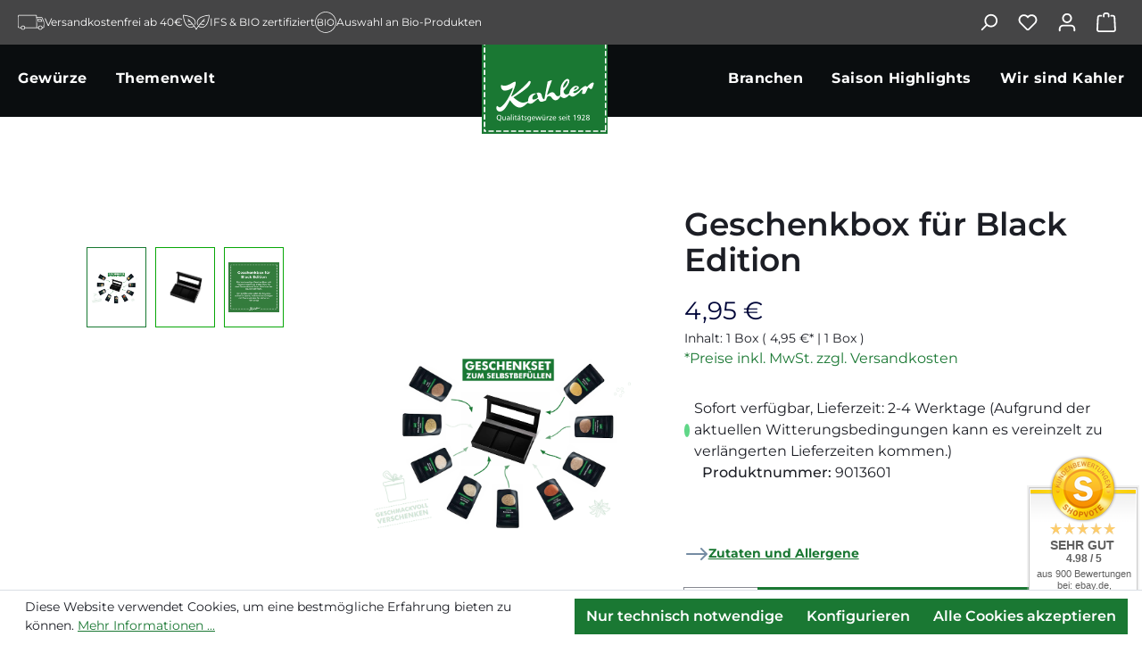

--- FILE ---
content_type: text/html; charset=UTF-8
request_url: https://www.kahler-berlin.de/geschenkbox-fuer-black-edition-9013601
body_size: 27855
content:
<!DOCTYPE html>
<html lang="de-DE"
      itemscope="itemscope"
      itemtype="https://schema.org/WebPage">


    
                            
    <head>
                                    <meta charset="utf-8">
            
                            <meta name="viewport"
                      content="width=device-width, initial-scale=1, shrink-to-fit=no">
            
                            <meta name="author"
                      content="">
                <meta name="robots"
                      content="index,follow">
                <meta name="revisit-after"
                      content="15 days">
                <meta name="keywords"
                      content="">
                <meta name="description"
                      content="Jetzt günstig bei Kahler Gewürze kaufen: Immer verfügbar, schnelle Lieferung, für Privat- und Gewerbekunden. Jetzt zu fairen Preisen bestellen!">
            
                <meta property="og:type"
          content="product">
    <meta property="og:site_name"
          content="Kahler Gewürze">
    <meta property="og:url"
          content="https://www.kahler-berlin.de/geschenkbox-fuer-black-edition-9013601">
    <meta property="og:title"
          content="Geschenkbox für Black Edition | 9013601">

    <meta property="og:description"
          content="Jetzt günstig bei Kahler Gewürze kaufen: Immer verfügbar, schnelle Lieferung, für Privat- und Gewerbekunden. Jetzt zu fairen Preisen bestellen!">
    <meta property="og:image"
          content="https://www.kahler-berlin.de/media/8a/c3/fd/1698765624/Geschenkbox_gestücken.png_1.jpg?ts=1698765624">

            <meta property="product:brand"
              content="Kahler Gewürze">
    
            <meta property="product:price:amount"
          content="4.95">
    <meta property="product:price:currency"
          content="EUR">
    <meta property="product:product_link"
          content="https://www.kahler-berlin.de/geschenkbox-fuer-black-edition-9013601">

    <meta name="twitter:card"
          content="product">
    <meta name="twitter:site"
          content="Kahler Gewürze">
    <meta name="twitter:title"
          content="Geschenkbox für Black Edition | 9013601">
    <meta name="twitter:description"
          content="Jetzt günstig bei Kahler Gewürze kaufen: Immer verfügbar, schnelle Lieferung, für Privat- und Gewerbekunden. Jetzt zu fairen Preisen bestellen!">
    <meta name="twitter:image"
          content="https://www.kahler-berlin.de/media/8a/c3/fd/1698765624/Geschenkbox_gestücken.png_1.jpg?ts=1698765624">

                            <meta itemprop="copyrightHolder"
                      content="Kahler Gewürze">
                <meta itemprop="copyrightYear"
                      content="">
                <meta itemprop="isFamilyFriendly"
                      content="true">
                <meta itemprop="image"
                      content="https://www.kahler-berlin.de/media/09/0a/fb/1730174937/kahler-logo_(5).svg?ts=1730174937">
            
                                            <meta name="theme-color"
                      content="#ffffff">
                            
                                                
                    <link rel="shortcut icon"
                  href="https://www.kahler-berlin.de/media/2f/11/4d/1689930196/kahler-logo.svg?ts=1689930196">
        
                            
            
    
    <link rel="canonical" href="https://www.kahler-berlin.de/geschenkbox-fuer-black-edition-9013601">

                    <title itemprop="name">Geschenkbox für Black Edition | 9013601</title>
        
                                                                        <link rel="stylesheet"
                      href="https://www.kahler-berlin.de/theme/2428bac6cff706eafbc461abde2de22a/css/all.css?1762499059">
                                    
                    
    <script>
        window.features = {"V6_5_0_0":true,"v6.5.0.0":true,"V6_6_0_0":true,"v6.6.0.0":true,"V6_7_0_0":false,"v6.7.0.0":false,"ADDRESS_SELECTION_REWORK":false,"address.selection.rework":false,"DISABLE_VUE_COMPAT":false,"disable.vue.compat":false,"ACCESSIBILITY_TWEAKS":true,"accessibility.tweaks":true,"ADMIN_VITE":false,"admin.vite":false,"TELEMETRY_METRICS":false,"telemetry.metrics":false,"PERFORMANCE_TWEAKS":false,"performance.tweaks":false,"CACHE_REWORK":false,"cache.rework":false,"PAYPAL_SETTINGS_TWEAKS":false,"paypal.settings.tweaks":false};
    </script>
        
                                                    
            <script>
                                    window.gtagActive = true;
                    window.gtagURL = 'https://www.googletagmanager.com/gtag/js?id=G-N3CYPEE5VH';
                    window.controllerName = 'product';
                    window.actionName = 'index';
                    window.trackOrders = '1';
                    window.gtagTrackingId = 'G-N3CYPEE5VH';
                    window.dataLayer = window.dataLayer || [];
                    window.gtagConfig = {
                        'anonymize_ip': '1',
                        'cookie_domain': 'none',
                        'cookie_prefix': '_swag_ga',
                    };

                    function gtag() { dataLayer.push(arguments); }
                            </script>
            
            <script>
            window.dataLayer = window.dataLayer || [];
            function gtag() { dataLayer.push(arguments); }

            (() => {
                const analyticsStorageEnabled = document.cookie.split(';').some((item) => item.trim().includes('google-analytics-enabled=1'));
                const adsEnabled = document.cookie.split(';').some((item) => item.trim().includes('google-ads-enabled=1'));

                // Always set a default consent for consent mode v2
                gtag('consent', 'default', {
                    'ad_user_data': adsEnabled ? 'granted' : 'denied',
                    'ad_storage': adsEnabled ? 'granted' : 'denied',
                    'ad_personalization': adsEnabled ? 'granted' : 'denied',
                    'analytics_storage': analyticsStorageEnabled ? 'granted' : 'denied'
                });
            })();
        </script>
            
                            
            
                
                                    <script>
                    window.useDefaultCookieConsent = true;
                </script>
                    
                                <script>
                window.activeNavigationId = '2795f8acf33f4f62a17fb3e333343f45';
                window.router = {
                    'frontend.cart.offcanvas': '/checkout/offcanvas',
                    'frontend.cookie.offcanvas': '/cookie/offcanvas',
                    'frontend.checkout.finish.page': '/checkout/finish',
                    'frontend.checkout.info': '/widgets/checkout/info',
                    'frontend.menu.offcanvas': '/widgets/menu/offcanvas',
                    'frontend.cms.page': '/widgets/cms',
                    'frontend.cms.navigation.page': '/widgets/cms/navigation',
                    'frontend.account.addressbook': '/widgets/account/address-book',
                    'frontend.country.country-data': '/country/country-state-data',
                    'frontend.app-system.generate-token': '/app-system/Placeholder/generate-token',
                    };
                window.salesChannelId = '3ec8cad1d48542a0a17fa84cbbde9366';
            </script>
        
                                <script>
                
                window.breakpoints = {"xs":0,"sm":576,"md":768,"lg":992,"xl":1200,"xxl":1400};
            </script>
        
                                    <script>
                    window.customerLoggedInState = 0;

                    window.wishlistEnabled = 1;
                </script>
                    
                        
                            <script>
                window.themeAssetsPublicPath = 'https://www.kahler-berlin.de/theme/01cdce5fd6954cff867a038d877e2e17/assets/';
            </script>
        
                        
    <script>
        window.validationMessages = {"required":"Die Eingabe darf nicht leer sein.","email":"Ung\u00fcltige E-Mail-Adresse. Die E-Mail ben\u00f6tigt das Format \"nutzer@beispiel.de\".","confirmation":"Ihre Eingaben sind nicht identisch.","minLength":"Die Eingabe ist zu kurz."};
    </script>
        
                                                            <script>
                        window.themeJsPublicPath = 'https://www.kahler-berlin.de/theme/2428bac6cff706eafbc461abde2de22a/js/';
                    </script>
                                            <script type="text/javascript" src="https://www.kahler-berlin.de/theme/2428bac6cff706eafbc461abde2de22a/js/storefront/storefront.js?1762499059" defer></script>
                                            <script type="text/javascript" src="https://www.kahler-berlin.de/theme/2428bac6cff706eafbc461abde2de22a/js/swag-pay-pal/swag-pay-pal.js?1762499059" defer></script>
                                            <script type="text/javascript" src="https://www.kahler-berlin.de/theme/2428bac6cff706eafbc461abde2de22a/js/valkarch-form-bot-blocker/valkarch-form-bot-blocker.js?1762499059" defer></script>
                                            <script type="text/javascript" src="https://www.kahler-berlin.de/theme/2428bac6cff706eafbc461abde2de22a/js/gjuce-credit-transfer-by-qrcode-s-w6/gjuce-credit-transfer-by-qrcode-s-w6.js?1762499059" defer></script>
                                            <script type="text/javascript" src="https://www.kahler-berlin.de/theme/2428bac6cff706eafbc461abde2de22a/js/kahler-theme/kahler-theme.js?1762499059" defer></script>
                                                        

    
    
        </head>

        <body class="is-ctl-product is-act-index">

            
                
    
    
            <div id="page-top" class="skip-to-content bg-primary-subtle text-primary-emphasis overflow-hidden" tabindex="-1">
            <div class="container skip-to-content-container d-flex justify-content-center visually-hidden-focusable">
                                                                                        <a href="#content-main" class="skip-to-content-link d-inline-flex text-decoration-underline m-1 p-2 fw-bold gap-2">
                                Zum Hauptinhalt springen
                            </a>
                                            
                                                                        <a href="#header-main-search-input" class="skip-to-content-link d-inline-flex text-decoration-underline m-1 p-2 fw-bold gap-2 d-none d-sm-block">
                                Zur Suche springen
                            </a>
                                            
                                                                        <a href="#main-navigation-menu" class="skip-to-content-link d-inline-flex text-decoration-underline m-1 p-2 fw-bold gap-2 d-none d-lg-block">
                                Zur Hauptnavigation springen
                            </a>
                                                                        </div>
        </div>
        
                        <noscript class="noscript-main">
                
    <div role="alert"
         aria-live="polite"
                  class="alert alert-info d-flex align-items-center">
                                                                        
                                                            <span class="icon icon-info" aria-hidden="true">
                                        <svg xmlns="http://www.w3.org/2000/svg" xmlns:xlink="http://www.w3.org/1999/xlink" width="24" height="24" viewBox="0 0 24 24"><defs><path d="M12 7c.5523 0 1 .4477 1 1s-.4477 1-1 1-1-.4477-1-1 .4477-1 1-1zm1 9c0 .5523-.4477 1-1 1s-1-.4477-1-1v-5c0-.5523.4477-1 1-1s1 .4477 1 1v5zm11-4c0 6.6274-5.3726 12-12 12S0 18.6274 0 12 5.3726 0 12 0s12 5.3726 12 12zM12 2C6.4772 2 2 6.4772 2 12s4.4772 10 10 10 10-4.4772 10-10S17.5228 2 12 2z" id="icons-default-info" /></defs><use xlink:href="#icons-default-info" fill="#758CA3" fill-rule="evenodd" /></svg>
                    </span>
                                                        
                                    
                    <div class="alert-content-container">
                                                    
                                                        <div class="alert-content">                                                    Um unseren Shop in vollem Umfang nutzen zu können, empfehlen wir Ihnen Javascript in Ihrem Browser zu aktivieren.
                                                                </div>                
                                                                </div>
            </div>
            </noscript>
        
                                                
    
                <header class="header-main">
                                                                    <div class="container">
                                
            <div class="row align-items-center header-row">
                <div class="col-12 col-lg-auto header-logo-col">
        <div class="d-inline-flex gap-2 align-items-center"><svg xmlns="http://www.w3.org/2000/svg" version="1.0" width="30px" height="30px" viewBox="0 0 215.000000 146.000000" preserveAspectRatio="xMidYMid meet">

<g transform="translate(0.000000,146.000000) scale(0.100000,-0.100000)" fill="currentColor" stroke="none">
<path d="M35 1295 l-25 -24 0 -474 0 -474 26 -24 c22 -21 37 -24 115 -27 l89 -4 19 -42 c10 -24 33 -53 51 -66 40 -28 126 -38 170 -20 36 15 87 71 96 105 l6 25 523 0 523 0 22 -45 c12 -25 36 -55 52 -67 38 -26 125 -36 168 -18 36 15 87 71 96 105 5 21 12 25 41 25 41 0 88 23 103 49 6 12 10 105 10 229 l0 209 -80 184 c-44 101 -86 187 -93 191 -6 4 -103 8 -214 8 l-203 0 0 64 c0 53 -4 67 -25 90 l-24 26 -711 0 -711 0 -24 -25z m1433 -37 c9 -9 12 -128 12 -475 l0 -463 -444 0 -444 0 -22 45 c-47 96 -149 131 -240 83 -35 -19 -51 -36 -70 -76 l-25 -52 -68 0 c-118 0 -107 -48 -107 473 0 339 3 456 12 465 17 17 1379 17 1396 0z m526 -343 l76 -175 0 -192 c0 -211 -5 -228 -61 -228 -23 0 -31 7 -47 44 -49 110 -183 140 -272 60 -21 -20 -44 -51 -50 -70 -12 -34 -13 -35 -58 -32 l-47 3 -3 370 c-1 203 0 376 3 382 3 10 51 13 194 13 l189 0 76 -175z m-1497 -539 c24 -26 33 -45 33 -71 0 -133 -164 -173 -225 -55 -19 37 -19 63 0 101 40 77 134 89 192 25z m1357 29 c41 -19 66 -62 66 -112 0 -66 -52 -113 -126 -113 -28 0 -44 8 -69 33 -19 19 -37 46 -41 61 -9 39 16 97 55 123 40 27 71 29 115 8z"/>
<path d="M1604 1007 c-2 -7 -3 -60 -2 -118 l3 -104 172 -3 c157 -2 172 -1 175 15 2 10 -16 64 -40 121 l-45 102 -129 0 c-97 0 -130 -3 -134 -13z m256 -103 c17 -36 30 -68 30 -70 0 -2 -54 -4 -120 -4 l-120 0 0 70 0 70 90 0 91 0 29 -66z"/>
</g>
</svg>Versandkostenfrei ab 40€</div>
        <div class="d-inline-flex gap-2 align-items-center"><svg xmlns="http://www.w3.org/2000/svg" version="1.0" width="30px" height="30px" viewBox="0 0 196.000000 146.000000" preserveAspectRatio="xMidYMid meet">

<g transform="translate(0.000000,146.000000) scale(0.100000,-0.100000)" fill="currentColor" stroke="none">
<path d="M5 1260 c-3 -5 -1 -48 5 -96 53 -427 191 -698 405 -796 41 -19 67 -23 145 -22 90 0 143 13 251 58 17 7 74 -71 129 -177 14 -28 33 -52 40 -52 7 0 29 32 49 70 56 110 100 168 119 159 96 -42 162 -58 247 -58 131 0 188 25 285 123 88 88 149 201 199 366 34 112 71 312 71 386 l0 49 -47 0 c-66 0 -219 -26 -330 -55 -135 -36 -243 -80 -325 -134 -195 -128 -260 -284 -207 -495 11 -46 26 -60 48 -46 10 6 9 23 -4 84 -32 142 6 261 113 357 69 61 221 138 347 174 107 31 342 72 352 61 10 -10 -31 -243 -62 -351 -36 -126 -113 -278 -175 -347 -74 -83 -159 -123 -260 -123 -73 0 -213 35 -226 56 -3 5 16 36 43 69 53 66 45 64 153 41 94 -21 204 -5 198 27 -3 14 -18 17 -103 18 -55 0 -113 6 -128 12 l-28 12 67 75 67 74 86 3 c78 3 86 5 86 23 0 17 -7 20 -52 20 -29 1 -55 4 -59 7 -3 4 19 34 50 66 58 61 70 92 37 92 -42 0 -405 -409 -538 -607 l-75 -112 -60 91 c-93 143 -221 298 -420 511 -66 71 -117 117 -129 117 -33 0 -21 -33 37 -97 31 -35 50 -64 42 -64 -7 -1 -35 -1 -61 1 -46 2 -48 1 -45 -22 3 -22 8 -23 90 -28 l86 -5 61 -69 c34 -38 61 -72 61 -76 0 -15 -129 -32 -190 -25 -60 7 -62 7 -58 -16 5 -39 104 -51 213 -24 33 8 65 14 72 15 7 0 35 -28 62 -62 l51 -63 -33 -17 c-17 -9 -65 -25 -106 -34 -140 -32 -248 2 -348 109 -118 126 -203 352 -242 646 l-8 63 61 -7 c92 -10 241 -42 331 -71 225 -72 367 -178 418 -312 20 -50 22 -158 5 -232 -10 -43 -9 -53 2 -60 37 -23 64 70 58 200 -5 114 -36 180 -123 266 -113 111 -326 200 -583 245 -124 21 -207 25 -217 9z"/>
</g>
</svg>IFS &amp; BIO zertifiziert</div>
        <div class="d-none d-lg-inline-flex gap-2 align-items-center"><svg xmlns="http://www.w3.org/2000/svg" version="1.0" width="24px" height="24px" viewBox="0 0 146.000000 146.000000" preserveAspectRatio="xMidYMid meet">

<g transform="translate(0.000000,146.000000) scale(0.100000,-0.100000)" fill="currentColor" stroke="none">
<path d="M601 1440 c-170 -36 -316 -122 -421 -247 -207 -246 -224 -608 -41 -870 260 -370 779 -417 1097 -99 224 225 275 547 132 836 -34 68 -60 103 -133 175 -98 99 -175 146 -300 185 -79 25 -260 35 -334 20z m257 -45 c353 -70 601 -425 539 -770 -20 -109 -50 -182 -108 -270 -171 -255 -490 -362 -780 -261 -101 35 -173 81 -254 161 -132 132 -196 283 -199 465 -1 128 12 186 71 309 38 79 59 108 127 176 164 165 383 233 604 190z"/>
<path d="M1025 954 c-59 -15 -90 -29 -121 -57 -66 -57 -92 -139 -73 -227 16 -75 91 -151 168 -170 158 -38 301 66 301 217 0 100 -43 174 -122 211 -45 22 -119 34 -153 26z m112 -59 c50 -21 72 -42 94 -90 58 -126 -28 -265 -165 -265 -76 0 -138 37 -172 102 -18 35 -18 131 0 166 44 85 154 124 243 87z"/>
<path d="M180 725 l0 -225 140 0 c196 0 240 22 240 120 0 51 -20 87 -57 101 l-24 9 26 23 c39 33 45 101 14 141 -36 46 -74 56 -214 56 l-125 0 0 -225z m260 172 c34 -17 55 -57 46 -90 -10 -42 -52 -57 -161 -57 l-95 0 0 80 0 80 93 0 c53 0 102 -6 117 -13z m44 -218 c17 -13 26 -30 26 -49 0 -73 -33 -90 -175 -90 l-105 0 0 80 0 80 114 0 c99 0 117 -3 140 -21z"/>
<path d="M670 725 l0 -225 25 0 25 0 0 225 0 225 -25 0 -25 0 0 -225z"/>
</g>
</svg>Auswahl an Bio-Produkten</div>
    </div>

                <div class="col-12 order-1 header-search-col">
        <div class="row">
            <div class="col">
                
    <div class="collapse"
         id="searchCollapse">
        <div class="header-search my-2 m-sm-auto">
                            <form action="/search"
                      method="get"
                      data-search-widget="true"
                      data-search-widget-options="{&quot;searchWidgetMinChars&quot;:2}"
                      data-url="/suggest?search="
                      class="header-search-form">
                                            <div class="input-group">
                                                            <input
                                    type="search"
                                    id="header-main-search-input"
                                    name="search"
                                    class="form-control header-search-input"
                                    autocomplete="off"
                                    autocapitalize="off"
                                    placeholder="Finde dein Lieblingsgewürz ..."
                                    aria-label="Finde dein Lieblingsgewürz ..."
                                    role="combobox"
                                    aria-autocomplete="list"
                                    aria-controls="search-suggest-listbox"
                                    aria-expanded="false"
                                    aria-describedby="search-suggest-result-info"
                                    value="">
                            
                                                            <button type="submit"
                                        class="btn header-search-btn"
                                        aria-label="Suchen">
                                    <span class="header-search-icon">
                                                <span class="icon icon-search">
                                        <svg xmlns="http://www.w3.org/2000/svg" xmlns:xlink="http://www.w3.org/1999/xlink" width="24" height="24" viewBox="0 0 24 24"><defs><path d="M10.0944 16.3199 4.707 21.707c-.3905.3905-1.0237.3905-1.4142 0-.3905-.3905-.3905-1.0237 0-1.4142L8.68 14.9056C7.6271 13.551 7 11.8487 7 10c0-4.4183 3.5817-8 8-8s8 3.5817 8 8-3.5817 8-8 8c-1.8487 0-3.551-.627-4.9056-1.6801zM15 16c3.3137 0 6-2.6863 6-6s-2.6863-6-6-6-6 2.6863-6 6 2.6863 6 6 6z" id="icons-default-search" /></defs><use xlink:href="#icons-default-search" fill="#758CA3" fill-rule="evenodd" /></svg>
                    </span>
                                        </span>
                                </button>
                            
                                                            <button class="btn header-close-btn js-search-close-btn d-none"
                                        type="button"
                                        aria-label="Die Dropdown-Suche schließen">
                                    <span class="header-close-icon">
                                                <span class="icon icon-x">
                                        <svg xmlns="http://www.w3.org/2000/svg" xmlns:xlink="http://www.w3.org/1999/xlink" width="24" height="24" viewBox="0 0 24 24"><defs><path d="m10.5858 12-7.293-7.2929c-.3904-.3905-.3904-1.0237 0-1.4142.3906-.3905 1.0238-.3905 1.4143 0L12 10.5858l7.2929-7.293c.3905-.3904 1.0237-.3904 1.4142 0 .3905.3906.3905 1.0238 0 1.4143L13.4142 12l7.293 7.2929c.3904.3905.3904 1.0237 0 1.4142-.3906.3905-1.0238.3905-1.4143 0L12 13.4142l-7.2929 7.293c-.3905.3904-1.0237.3904-1.4142 0-.3905-.3906-.3905-1.0238 0-1.4143L10.5858 12z" id="icons-default-x" /></defs><use xlink:href="#icons-default-x" fill="#758CA3" fill-rule="evenodd" /></svg>
                    </span>
                                        </span>
                                </button>
                                                    </div>
                                    </form>
                    </div>
    </div>
            </div>
        </div>
    </div>

                <div class="col-12 col-sm header-actions-col">
        <div class="row g-0 justify-content-end">
                            <div class="col-auto d-lg-none">
                    <div class="menu-button">
                                                                <button
                                            class="btn nav-main-toggle-btn header-actions-btn"
                                            type="button"
                                            data-off-canvas-menu="true"
                                            aria-label="Menü"
                                        >
                                                                                                    <span class="icon icon-stack">
                                        <svg xmlns="http://www.w3.org/2000/svg" xmlns:xlink="http://www.w3.org/1999/xlink" width="24" height="24" viewBox="0 0 24 24"><defs><path d="M3 13c-.5523 0-1-.4477-1-1s.4477-1 1-1h18c.5523 0 1 .4477 1 1s-.4477 1-1 1H3zm0-7c-.5523 0-1-.4477-1-1s.4477-1 1-1h18c.5523 0 1 .4477 1 1s-.4477 1-1 1H3zm0 14c-.5523 0-1-.4477-1-1s.4477-1 1-1h18c.5523 0 1 .4477 1 1s-.4477 1-1 1H3z" id="icons-default-stack" /></defs><use xlink:href="#icons-default-stack" fill="#758CA3" fill-rule="evenodd" /></svg>
                    </span>
                                                                                        </button>
                                    
                    </div>
                </div>

                    <div class="col col-lg-auto">
        <div class="search-toggle">
            <button class="btn header-actions-btn search-toggle-btn js-search-toggle-btn collapsed"
                    type="button"
                    data-bs-toggle="collapse"
                    data-bs-target="#searchCollapse"
                    aria-expanded="false"
                    aria-controls="searchCollapse"
                    aria-label="Suchen">
                        <span class="icon icon-search">
                                        <svg xmlns="http://www.w3.org/2000/svg" xmlns:xlink="http://www.w3.org/1999/xlink" width="24" height="24" viewBox="0 0 24 24"><use xlink:href="#icons-default-search" fill="#758CA3" fill-rule="evenodd" /></svg>
                    </span>
                </button>
        </div>
    </div>

            
            <a class="header-logo-main-link d-block d-lg-none"
               href="/"
               title="Zur Startseite gehen">
                                    <picture class="header-logo-picture">
                                                                            
                                                                            
                                                                                    <img src="https://www.kahler-berlin.de/media/09/0a/fb/1730174937/kahler-logo_%285%29.svg?ts=1730174937"
                                     alt="Zur Startseite gehen"
                                     class="img-fluid header-logo-main-img"/>
                                                                        </picture>
                            </a>

                                                <div class="col-auto">
                        <div class="header-wishlist">
                            <a class="btn header-wishlist-btn header-actions-btn"
                               href="/wishlist"
                               title="Merkzettel"
                               aria-label="Merkzettel">
                                    
            <span class="header-wishlist-icon">
                    <span class="icon icon-heart">
                                        <svg xmlns="http://www.w3.org/2000/svg" xmlns:xlink="http://www.w3.org/1999/xlink" width="24" height="24" viewBox="0 0 24 24"><defs><path d="M20.0139 12.2998c1.8224-1.8224 1.8224-4.7772 0-6.5996-1.8225-1.8225-4.7772-1.8225-6.5997 0L12 7.1144l-1.4142-1.4142c-1.8225-1.8225-4.7772-1.8225-6.5997 0-1.8224 1.8224-1.8224 4.7772 0 6.5996l7.519 7.519a.7.7 0 0 0 .9899 0l7.5189-7.519zm1.4142 1.4142-7.519 7.519c-1.0543 1.0544-2.7639 1.0544-3.8183 0L2.572 13.714c-2.6035-2.6035-2.6035-6.8245 0-9.428 2.6035-2.6035 6.8246-2.6035 9.4281 0 2.6035-2.6035 6.8246-2.6035 9.428 0 2.6036 2.6035 2.6036 6.8245 0 9.428z" id="icons-default-heart" /></defs><use xlink:href="#icons-default-heart" fill="#758CA3" fill-rule="evenodd" /></svg>
                    </span>
            </span>
    
    
    
    <span class="badge bg-primary header-wishlist-badge"
          id="wishlist-basket"
          data-wishlist-storage="true"
          data-wishlist-storage-options="{&quot;listPath&quot;:&quot;\/wishlist\/list&quot;,&quot;mergePath&quot;:&quot;\/wishlist\/merge&quot;,&quot;pageletPath&quot;:&quot;\/wishlist\/merge\/pagelet&quot;}"
          data-wishlist-widget="true"
          data-wishlist-widget-options="{&quot;showCounter&quot;:true}"
    ></span>
                            </a>
                        </div>
                    </div>
                            
                                        <div class="col-auto">
                                <div class="account-menu">
                                        <div class="dropdown">
                    <button class="btn account-menu-btn header-actions-btn"
                    type="button"
                    id="accountWidget"
                    data-account-menu="true"
                    data-bs-toggle="dropdown"
                    aria-haspopup="true"
                    aria-expanded="false"
                    aria-label="Ihr Konto"
                    title="Ihr Konto">
                        <span class="icon icon-avatar">
                                        <svg xmlns="http://www.w3.org/2000/svg" xmlns:xlink="http://www.w3.org/1999/xlink" width="24" height="24" viewBox="0 0 24 24"><defs><path d="M12 3C9.7909 3 8 4.7909 8 7c0 2.2091 1.7909 4 4 4 2.2091 0 4-1.7909 4-4 0-2.2091-1.7909-4-4-4zm0-2c3.3137 0 6 2.6863 6 6s-2.6863 6-6 6-6-2.6863-6-6 2.6863-6 6-6zM4 22.099c0 .5523-.4477 1-1 1s-1-.4477-1-1V20c0-2.7614 2.2386-5 5-5h10.0007c2.7614 0 5 2.2386 5 5v2.099c0 .5523-.4477 1-1 1s-1-.4477-1-1V20c0-1.6569-1.3431-3-3-3H7c-1.6569 0-3 1.3431-3 3v2.099z" id="icons-default-avatar" /></defs><use xlink:href="#icons-default-avatar" fill="#758CA3" fill-rule="evenodd" /></svg>
                    </span>
                </button>
        
                    <div class="dropdown-menu dropdown-menu-end account-menu-dropdown js-account-menu-dropdown"
                 aria-labelledby="accountWidget">
                

        
            <div class="offcanvas-header">
                            <button class="btn btn-secondary offcanvas-close js-offcanvas-close">
                                                    <span class="icon icon-x icon-sm">
                                        <svg xmlns="http://www.w3.org/2000/svg" xmlns:xlink="http://www.w3.org/1999/xlink" width="24" height="24" viewBox="0 0 24 24"><use xlink:href="#icons-default-x" fill="#758CA3" fill-rule="evenodd" /></svg>
                    </span>
                        
                                            Menü schließen
                                    </button>
                    </div>
    
            <div class="offcanvas-body">
                <div class="account-menu">
                                    <div class="dropdown-header account-menu-header">
                    Ihr Konto
                </div>
                    
                                    <div class="account-menu-login">
                                            <a href="/account/login"
                           title="Anmelden"
                           class="btn btn-primary account-menu-login-button">
                            Anmelden
                        </a>
                    
                                            <div class="account-menu-register">
                            oder
                            <a href="/account/login"
                               title="Registrieren">
                                registrieren
                            </a>
                        </div>
                                    </div>
                    
                    <div class="account-menu-links">
                    <div class="header-account-menu">
        <div class="card account-menu-inner">
                                        
                                                <nav class="list-group list-group-flush account-aside-list-group">
                                                                                    <a href="/account"
                                   title="Übersicht"
                                   class="list-group-item list-group-item-action account-aside-item"
                                   >
                                    Übersicht
                                </a>
                            
                                                            <a href="/account/profile"
                                   title="Persönliches Profil"
                                   class="list-group-item list-group-item-action account-aside-item"
                                   >
                                    Persönliches Profil
                                </a>
                            
                                                            <a href="/account/address"
                                   title="Adressen"
                                   class="list-group-item list-group-item-action account-aside-item"
                                   >
                                    Adressen
                                </a>
                            
                                                                                                                        <a href="/account/payment"
                                   title="Zahlungsarten"
                                   class="list-group-item list-group-item-action account-aside-item"
                                   >
                                    Zahlungsarten
                                </a>
                                                            
                                                            <a href="/account/order"
                                   title="Bestellungen"
                                   class="list-group-item list-group-item-action account-aside-item"
                                   >
                                    Bestellungen
                                </a>
                                                                        </nav>
                            
                                                </div>
    </div>
            </div>
            </div>
        </div>
                </div>
            </div>
                                </div>
                            </div>
                        

                                        <div class="col-auto">
                                <div
                                    class="header-cart"
                                    data-off-canvas-cart="true"
                                >
                                    <a class="btn header-cart-btn header-actions-btn"
                                       href="/checkout/cart"
                                       data-cart-widget="true"
                                       title="Warenkorb"
                                       aria-label="Warenkorb">
                                            <span class="header-cart-icon">
                <span class="icon icon-bag">
                                        <svg aria-label="Warenkorb" xmlns="http://www.w3.org/2000/svg" xmlns:xlink="http://www.w3.org/1999/xlink" width="24" height="24" viewBox="0 0 24 24"><defs><path d="M5.892 3c.5523 0 1 .4477 1 1s-.4477 1-1 1H3.7895a1 1 0 0 0-.9986.9475l-.7895 15c-.029.5515.3946 1.0221.9987 1.0525h17.8102c.5523 0 1-.4477.9986-1.0525l-.7895-15A1 1 0 0 0 20.0208 5H17.892c-.5523 0-1-.4477-1-1s.4477-1 1-1h2.1288c1.5956 0 2.912 1.249 2.9959 2.8423l.7894 15c.0035.0788.0035.0788.0042.1577 0 1.6569-1.3432 3-3 3H3c-.079-.0007-.079-.0007-.1577-.0041-1.6546-.0871-2.9253-1.499-2.8382-3.1536l.7895-15C.8775 4.249 2.1939 3 3.7895 3H5.892zm4 2c0 .5523-.4477 1-1 1s-1-.4477-1-1V3c0-1.6569 1.3432-3 3-3h2c1.6569 0 3 1.3431 3 3v2c0 .5523-.4477 1-1 1s-1-.4477-1-1V3c0-.5523-.4477-1-1-1h-2c-.5523 0-1 .4477-1 1v2z" id="icons-default-bag" /></defs><use xlink:href="#icons-default-bag" fill="#758CA3" fill-rule="evenodd" /></svg>
                    </span>
        </span>
        <span class="header-cart-total d-none d-sm-inline-block ms-sm-2">
                0,00 €    </span>
                                    </a>
                                </div>
                            </div>
                        
        </div>
    </div>
        </div>
                            </div>
                    

    <div class="nav-main">
                        
    <div class="main-navigation"
         id="mainNavigation"
         data-flyout-menu="true">
                    <div class="container">
                    <nav class="nav main-navigation-menu"
         itemscope="itemscope"
         itemtype="http://schema.org/SiteNavigationElement">
        
                
        
                

        <ul class="main-navigation-menu__left">
            
                                            
                                                                                                                                    
                                        <a class="nav-link main-navigation-link nav-item-58b952aad4fb4c4b88e5eded1981787a "
                                           href="https://www.kahler-berlin.de/gewuerze/"
                                           itemprop="url"
                                           data-flyout-menu-trigger="58b952aad4fb4c4b88e5eded1981787a"                                                                                      title="Gewürze">
                                            <div class="main-navigation-link-text">
                                                <span itemprop="name">Gewürze</span>
                                            </div>
                                        </a>
                                                                                    <div class="navigation-flyouts position-absolute w-100 start-0">
                                                <div class="navigation-flyout"
                                                     data-flyout-menu-id="58b952aad4fb4c4b88e5eded1981787a">
                                                    <div class="container">
                                                                    
            <div class="row navigation-flyout-bar">
                            <div class="col">
                    <div class="navigation-flyout-category-link">
                                                                                    <a class="nav-link"
                                   href="https://www.kahler-berlin.de/gewuerze/"
                                   itemprop="url"
                                   title="Gewürze">
                                                                            Zur Kategorie Gewürze
                                                <span class="icon icon-arrow-right icon-primary">
                                        <svg xmlns="http://www.w3.org/2000/svg" xmlns:xlink="http://www.w3.org/1999/xlink" width="16" height="16" viewBox="0 0 16 16"><defs><path id="icons-solid-arrow-right" d="M6.7071 6.2929c-.3905-.3905-1.0237-.3905-1.4142 0-.3905.3905-.3905 1.0237 0 1.4142l3 3c.3905.3905 1.0237.3905 1.4142 0l3-3c.3905-.3905.3905-1.0237 0-1.4142-.3905-.3905-1.0237-.3905-1.4142 0L9 8.5858l-2.2929-2.293z" /></defs><use transform="rotate(-90 9 8.5)" xlink:href="#icons-solid-arrow-right" fill="#758CA3" fill-rule="evenodd" /></svg>
                    </span>
                                                                        </a>
                                                                        </div>
                </div>
            
                            <div class="col-auto">
                    <div class="navigation-flyout-close js-close-flyout-menu">
                                                                                            <span class="icon icon-x">
                                        <svg xmlns="http://www.w3.org/2000/svg" xmlns:xlink="http://www.w3.org/1999/xlink" width="24" height="24" viewBox="0 0 24 24"><use xlink:href="#icons-default-x" fill="#758CA3" fill-rule="evenodd" /></svg>
                    </span>
                                                                            </div>
                </div>
                    </div>
    
            <div class="row navigation-flyout-content">
                            <div class="col">
                    <div class="navigation-flyout-categories">
                                                        
                    
    
    <div class="row navigation-flyout-categories is-level-0">
                                            
                            <div class="col-3 navigation-flyout-col">
                                                                        <a class="nav-item nav-link navigation-flyout-link is-level-0"
                               href="https://www.kahler-berlin.de/bio-gewuerze/"
                               itemprop="url"
                                                              title="Bio Gewürze">
                                <span itemprop="name">Bio Gewürze</span>
                            </a>
                                            
                                                                            
        
    
    <div class="navigation-flyout-categories is-level-1">
            </div>
                                                            </div>
                                                        
                            <div class="col-3 navigation-flyout-col">
                                                                        <a class="nav-item nav-link navigation-flyout-link is-level-0"
                               href="https://www.kahler-berlin.de/kraeuter/"
                               itemprop="url"
                                                              title="Kräuter">
                                <span itemprop="name">Kräuter</span>
                            </a>
                                            
                                                                            
        
    
    <div class="navigation-flyout-categories is-level-1">
            </div>
                                                            </div>
                                                        
                            <div class="col-3 navigation-flyout-col">
                                                                        <a class="nav-item nav-link navigation-flyout-link is-level-0"
                               href="https://www.kahler-berlin.de/curry/"
                               itemprop="url"
                                                              title="Curry">
                                <span itemprop="name">Curry</span>
                            </a>
                                            
                                                                            
        
    
    <div class="navigation-flyout-categories is-level-1">
            </div>
                                                            </div>
                                                        
                            <div class="col-3 navigation-flyout-col">
                                                                        <a class="nav-item nav-link navigation-flyout-link is-level-0"
                               href="https://www.kahler-berlin.de/gewuerzsalz/"
                               itemprop="url"
                                                              title="Salz &amp; Gewürzsalz">
                                <span itemprop="name">Salz &amp; Gewürzsalz</span>
                            </a>
                                            
                                                                            
        
    
    <div class="navigation-flyout-categories is-level-1">
            </div>
                                                            </div>
                                                        
                            <div class="col-3 navigation-flyout-col">
                                                                        <a class="nav-item nav-link navigation-flyout-link is-level-0"
                               href="https://www.kahler-berlin.de/pfeffer/"
                               itemprop="url"
                                                              title="Pfeffer">
                                <span itemprop="name">Pfeffer</span>
                            </a>
                                            
                                                                            
        
    
    <div class="navigation-flyout-categories is-level-1">
            </div>
                                                            </div>
                                                        
                            <div class="col-3 navigation-flyout-col">
                                                                        <a class="nav-item nav-link navigation-flyout-link is-level-0"
                               href="https://www.kahler-berlin.de/steakpfeffer/"
                               itemprop="url"
                                                              title="Steakpfeffer">
                                <span itemprop="name">Steakpfeffer</span>
                            </a>
                                            
                                                                            
        
    
    <div class="navigation-flyout-categories is-level-1">
            </div>
                                                            </div>
                        </div>
                                            </div>
                </div>
            
                                                </div>
                                                        </div>
                                                </div>
                                            </div>
                                                                                                            
                                            
                                                                                            <div class="nav-link main-navigation-link nav-item-98fe530709e249c9868edf62af86e1d7"
                                                                                            data-flyout-menu-trigger="98fe530709e249c9868edf62af86e1d7"
                                                                                          title="Themenwelt">
                                            <div class="main-navigation-link-text">
                                                <span itemprop="name">Themenwelt</span>
                                            </div>
                                        </div>
                                                                                    <div class="navigation-flyouts position-absolute w-100 start-0">
                                                <div class="navigation-flyout"
                                                     data-flyout-menu-id="98fe530709e249c9868edf62af86e1d7">
                                                    <div class="container">
                                                                
            <div class="row navigation-flyout-bar">
                            <div class="col">
                    <div class="navigation-flyout-category-link">
                                                                                                </div>
                </div>
            
                            <div class="col-auto">
                    <div class="navigation-flyout-close js-close-flyout-menu">
                                                                                            <span class="icon icon-x">
                                        <svg xmlns="http://www.w3.org/2000/svg" xmlns:xlink="http://www.w3.org/1999/xlink" width="24" height="24" viewBox="0 0 24 24"><use xlink:href="#icons-default-x" fill="#758CA3" fill-rule="evenodd" /></svg>
                    </span>
                                                                            </div>
                </div>
                    </div>
    
            <div class="row navigation-flyout-content">
                            <div class="col">
                    <div class="navigation-flyout-categories">
                                                        
                    
    
    <div class="row navigation-flyout-categories is-level-0">
                                            
                            <div class="col-3 navigation-flyout-col">
                                                                        <a class="nav-item nav-link navigation-flyout-link is-level-0"
                               href="https://www.kahler-berlin.de/bbq-grillgewuerze/"
                               itemprop="url"
                                                              title="BBQ &amp; Grillgewürze">
                                <span itemprop="name">BBQ &amp; Grillgewürze</span>
                            </a>
                                            
                                                                            
        
    
    <div class="navigation-flyout-categories is-level-1">
            </div>
                                                            </div>
                                                        
                            <div class="col-3 navigation-flyout-col">
                                                                        <a class="nav-item nav-link navigation-flyout-link is-level-0 active"
                               href="https://www.kahler-berlin.de/black-profi-edition/"
                               itemprop="url"
                                                              title="BLACK &amp; PROFI Edition">
                                <span itemprop="name">BLACK &amp; PROFI Edition</span>
                            </a>
                                            
                                                                            
        
    
    <div class="navigation-flyout-categories is-level-1">
            </div>
                                                            </div>
                                                        
                            <div class="col-3 navigation-flyout-col">
                                                                        <a class="nav-item nav-link navigation-flyout-link is-level-0"
                               href="https://www.kahler-berlin.de/dips-sossen/"
                               itemprop="url"
                                                              title="Dips &amp; Soßen">
                                <span itemprop="name">Dips &amp; Soßen</span>
                            </a>
                                            
                                                                            
        
    
    <div class="navigation-flyout-categories is-level-1">
            </div>
                                                            </div>
                                                        
                            <div class="col-3 navigation-flyout-col">
                                                                        <a class="nav-item nav-link navigation-flyout-link is-level-0"
                               href="https://www.kahler-berlin.de/fischgewuerze/"
                               itemprop="url"
                                                              title="Fischgewürze">
                                <span itemprop="name">Fischgewürze</span>
                            </a>
                                            
                                                                            
        
    
    <div class="navigation-flyout-categories is-level-1">
            </div>
                                                            </div>
                                                        
                            <div class="col-3 navigation-flyout-col">
                                                                        <a class="nav-item nav-link navigation-flyout-link is-level-0"
                               href="https://www.kahler-berlin.de/raeuchermittel/"
                               itemprop="url"
                                                              title="Räuchermittel">
                                <span itemprop="name">Räuchermittel</span>
                            </a>
                                            
                                                                            
        
    
    <div class="navigation-flyout-categories is-level-1">
            </div>
                                                            </div>
                                                        
                            <div class="col-3 navigation-flyout-col">
                                                                        <a class="nav-item nav-link navigation-flyout-link is-level-0"
                               href="https://www.kahler-berlin.de/gewurze-fuer-suesses/"
                               itemprop="url"
                                                              title="Für Süßes &amp; Desserts">
                                <span itemprop="name">Für Süßes &amp; Desserts</span>
                            </a>
                                            
                                                                            
        
    
    <div class="navigation-flyout-categories is-level-1">
            </div>
                                                            </div>
                                                        
                            <div class="col-3 navigation-flyout-col">
                                                                        <a class="nav-item nav-link navigation-flyout-link is-level-0"
                               href="https://www.kahler-berlin.de/veggie/"
                               itemprop="url"
                                                              title="Veggie">
                                <span itemprop="name">Veggie</span>
                            </a>
                                            
                                                                            
        
    
    <div class="navigation-flyout-categories is-level-1">
            </div>
                                                            </div>
                                                        
                            <div class="col-3 navigation-flyout-col">
                                                                        <a class="nav-item nav-link navigation-flyout-link is-level-0"
                               href="https://www.kahler-berlin.de/geschenkideen/"
                               itemprop="url"
                                                              title="Geschenkideen &amp; Zubehör">
                                <span itemprop="name">Geschenkideen &amp; Zubehör</span>
                            </a>
                                            
                                                                            
        
    
    <div class="navigation-flyout-categories is-level-1">
            </div>
                                                            </div>
                        </div>
                                            </div>
                </div>
            
                                                </div>
                                                        </div>
                                                </div>
                                            </div>
                                                                                                            
                    </ul>
        <a href="/"
           title="Zur Startseite gehen">
                            <picture class="header-logo-picture">
                                                                
                                                                
                                                                        <img src="https://www.kahler-berlin.de/media/09/0a/fb/1730174937/kahler-logo_%285%29.svg?ts=1730174937"
                                 alt="Zur Startseite gehen"
                                 class="img-fluid header-logo-main-img"/>
                                                            </picture>
                    </a>
        <ul class="main-navigation-menu__right">
            
                                            
                                                                                                                                    
                                        <a class="nav-link main-navigation-link nav-item-919d2fcb503f4d92ab4e452742c6f8fd "
                                           href="https://www.kahler-berlin.de/branchen/"
                                           itemprop="url"
                                           data-flyout-menu-trigger="919d2fcb503f4d92ab4e452742c6f8fd"                                                                                      title="Branchen">
                                            <div class="main-navigation-link-text">
                                                <span itemprop="name">Branchen</span>
                                            </div>
                                        </a>
                                                                                    <div class="navigation-flyouts position-absolute w-100 start-0">
                                                <div class="navigation-flyout"
                                                     data-flyout-menu-id="919d2fcb503f4d92ab4e452742c6f8fd">
                                                    <div class="container">
                                                                    
            <div class="row navigation-flyout-bar">
                            <div class="col">
                    <div class="navigation-flyout-category-link">
                                                                                    <a class="nav-link"
                                   href="https://www.kahler-berlin.de/branchen/"
                                   itemprop="url"
                                   title="Branchen">
                                                                            Zur Kategorie Branchen
                                                <span class="icon icon-arrow-right icon-primary">
                                        <svg xmlns="http://www.w3.org/2000/svg" xmlns:xlink="http://www.w3.org/1999/xlink" width="16" height="16" viewBox="0 0 16 16"><use transform="rotate(-90 9 8.5)" xlink:href="#icons-solid-arrow-right" fill="#758CA3" fill-rule="evenodd" /></svg>
                    </span>
                                                                        </a>
                                                                        </div>
                </div>
            
                            <div class="col-auto">
                    <div class="navigation-flyout-close js-close-flyout-menu">
                                                                                            <span class="icon icon-x">
                                        <svg xmlns="http://www.w3.org/2000/svg" xmlns:xlink="http://www.w3.org/1999/xlink" width="24" height="24" viewBox="0 0 24 24"><use xlink:href="#icons-default-x" fill="#758CA3" fill-rule="evenodd" /></svg>
                    </span>
                                                                            </div>
                </div>
                    </div>
    
            <div class="row navigation-flyout-content">
                            <div class="col">
                    <div class="navigation-flyout-categories">
                                                        
                    
    
    <div class="row navigation-flyout-categories is-level-0">
                                            
                            <div class="col-3 navigation-flyout-col">
                                                                        <a class="nav-item nav-link navigation-flyout-link is-level-0"
                               href="https://www.kahler-berlin.de/gewuerze-backerei-konditorei-backwaren"
                               itemprop="url"
                                                              title="Bäckerei &amp; Konditorei">
                                <span itemprop="name">Bäckerei &amp; Konditorei</span>
                            </a>
                                            
                                                                            
        
    
    <div class="navigation-flyout-categories is-level-1">
            </div>
                                                            </div>
                                                        
                            <div class="col-3 navigation-flyout-col">
                                                                        <a class="nav-item nav-link navigation-flyout-link is-level-0"
                               href="https://www.kahler-berlin.de/gewuerze-fleischereibedarf/"
                               itemprop="url"
                                                              title="Fleischereibedarf">
                                <span itemprop="name">Fleischereibedarf</span>
                            </a>
                                            
                                                                            
        
    
    <div class="navigation-flyout-categories is-level-1">
            </div>
                                                            </div>
                                                        
                            <div class="col-3 navigation-flyout-col">
                                                                        <a class="nav-item nav-link navigation-flyout-link is-level-0"
                               href="https://www.kahler-berlin.de/gewuerze-fischereien-fischrestaurants-fischimbisse"
                               itemprop="url"
                                                              title="Fischereien &amp; Fischrestaurants">
                                <span itemprop="name">Fischereien &amp; Fischrestaurants</span>
                            </a>
                                            
                                                                            
        
    
    <div class="navigation-flyout-categories is-level-1">
            </div>
                                                            </div>
                                                        
                            <div class="col-3 navigation-flyout-col">
                                                                        <a class="nav-item nav-link navigation-flyout-link is-level-0"
                               href="https://www.kahler-berlin.de/gewuerze-gastronomie/"
                               itemprop="url"
                                                              title="Gastronomie">
                                <span itemprop="name">Gastronomie</span>
                            </a>
                                            
                                                                            
        
    
    <div class="navigation-flyout-categories is-level-1">
            </div>
                                                            </div>
                                                        
                            <div class="col-3 navigation-flyout-col">
                                                                        <a class="nav-item nav-link navigation-flyout-link is-level-0"
                               href="https://www.kahler-berlin.de/gewuerze-getraenkeherstellung/"
                               itemprop="url"
                                                              title="Getränkeherstellung">
                                <span itemprop="name">Getränkeherstellung</span>
                            </a>
                                            
                                                                            
        
    
    <div class="navigation-flyout-categories is-level-1">
            </div>
                                                            </div>
                                                        
                            <div class="col-3 navigation-flyout-col">
                                                                        <a class="nav-item nav-link navigation-flyout-link is-level-0"
                               href="https://www.kahler-berlin.de/gewuerze-imkerei/"
                               itemprop="url"
                                                              title="Imkerei">
                                <span itemprop="name">Imkerei</span>
                            </a>
                                            
                                                                            
        
    
    <div class="navigation-flyout-categories is-level-1">
            </div>
                                                            </div>
                                                        
                            <div class="col-3 navigation-flyout-col">
                                                                        <a class="nav-item nav-link navigation-flyout-link is-level-0"
                               href="https://www.kahler-berlin.de/gewuerze-nudelmanufaktur/"
                               itemprop="url"
                                                              title="Nudelmanufaktur">
                                <span itemprop="name">Nudelmanufaktur</span>
                            </a>
                                            
                                                                            
        
    
    <div class="navigation-flyout-categories is-level-1">
            </div>
                                                            </div>
                                                        
                            <div class="col-3 navigation-flyout-col">
                                                                        <a class="nav-item nav-link navigation-flyout-link is-level-0"
                               href="https://www.kahler-berlin.de/industrie/"
                               itemprop="url"
                                                              title="Individuelle Lösungen">
                                <span itemprop="name">Individuelle Lösungen</span>
                            </a>
                                            
                                                                            
        
    
    <div class="navigation-flyout-categories is-level-1">
            </div>
                                                            </div>
                        </div>
                                            </div>
                </div>
            
                                                </div>
                                                        </div>
                                                </div>
                                            </div>
                                                                                                            
                                            
                                                                                            <div class="nav-link main-navigation-link nav-item-4122901c4fdd44b197c4c1c860bba407"
                                                                                            data-flyout-menu-trigger="4122901c4fdd44b197c4c1c860bba407"
                                                                                          title="Saison Highlights">
                                            <div class="main-navigation-link-text">
                                                <span itemprop="name">Saison Highlights</span>
                                            </div>
                                        </div>
                                                                                    <div class="navigation-flyouts position-absolute w-100 start-0">
                                                <div class="navigation-flyout"
                                                     data-flyout-menu-id="4122901c4fdd44b197c4c1c860bba407">
                                                    <div class="container">
                                                                
            <div class="row navigation-flyout-bar">
                            <div class="col">
                    <div class="navigation-flyout-category-link">
                                                                                                </div>
                </div>
            
                            <div class="col-auto">
                    <div class="navigation-flyout-close js-close-flyout-menu">
                                                                                            <span class="icon icon-x">
                                        <svg xmlns="http://www.w3.org/2000/svg" xmlns:xlink="http://www.w3.org/1999/xlink" width="24" height="24" viewBox="0 0 24 24"><use xlink:href="#icons-default-x" fill="#758CA3" fill-rule="evenodd" /></svg>
                    </span>
                                                                            </div>
                </div>
                    </div>
    
            <div class="row navigation-flyout-content">
                            <div class="col">
                    <div class="navigation-flyout-categories">
                                                        
                    
    
    <div class="row navigation-flyout-categories is-level-0">
                                            
                            <div class="col-3 navigation-flyout-col">
                                                                        <a class="nav-item nav-link navigation-flyout-link is-level-0"
                               href="https://www.kahler-berlin.de/fruehling/"
                               itemprop="url"
                                                              title="Frühling">
                                <span itemprop="name">Frühling</span>
                            </a>
                                            
                                                                            
        
    
    <div class="navigation-flyout-categories is-level-1">
            </div>
                                                            </div>
                                                        
                            <div class="col-3 navigation-flyout-col">
                                                                        <a class="nav-item nav-link navigation-flyout-link is-level-0"
                               href="https://www.kahler-berlin.de/sommer/"
                               itemprop="url"
                                                              title="Sommer">
                                <span itemprop="name">Sommer</span>
                            </a>
                                            
                                                                            
        
    
    <div class="navigation-flyout-categories is-level-1">
            </div>
                                                            </div>
                                                        
                            <div class="col-3 navigation-flyout-col">
                                                                        <a class="nav-item nav-link navigation-flyout-link is-level-0"
                               href="https://www.kahler-berlin.de/herbst/"
                               itemprop="url"
                                                              title="Herbst">
                                <span itemprop="name">Herbst</span>
                            </a>
                                            
                                                                            
        
    
    <div class="navigation-flyout-categories is-level-1">
            </div>
                                                            </div>
                                                        
                            <div class="col-3 navigation-flyout-col">
                                                                        <a class="nav-item nav-link navigation-flyout-link is-level-0"
                               href="https://www.kahler-berlin.de/winter/"
                               itemprop="url"
                                                              title="Winter">
                                <span itemprop="name">Winter</span>
                            </a>
                                            
                                                                            
        
    
    <div class="navigation-flyout-categories is-level-1">
            </div>
                                                            </div>
                                                        
                            <div class="col-3 navigation-flyout-col">
                                                                        <a class="nav-item nav-link navigation-flyout-link is-level-0"
                               href="https://www.kahler-berlin.de/Saison-Highlights/Adventskalender/"
                               itemprop="url"
                                                              title="Adventskalender">
                                <span itemprop="name">Adventskalender</span>
                            </a>
                                            
                                                                            
        
    
    <div class="navigation-flyout-categories is-level-1">
            </div>
                                                            </div>
                        </div>
                                            </div>
                </div>
            
                                                </div>
                                                        </div>
                                                </div>
                                            </div>
                                                                                                            
                                            
                                                                                            <div class="nav-link main-navigation-link nav-item-2ca73ef49c384ebd83f385f40ef171ae"
                                                                                            data-flyout-menu-trigger="2ca73ef49c384ebd83f385f40ef171ae"
                                                                                          title="Wir sind Kahler">
                                            <div class="main-navigation-link-text">
                                                <span itemprop="name">Wir sind Kahler</span>
                                            </div>
                                        </div>
                                                                                    <div class="navigation-flyouts position-absolute w-100 start-0">
                                                <div class="navigation-flyout"
                                                     data-flyout-menu-id="2ca73ef49c384ebd83f385f40ef171ae">
                                                    <div class="container">
                                                                
            <div class="row navigation-flyout-bar">
                            <div class="col">
                    <div class="navigation-flyout-category-link">
                                                                                                </div>
                </div>
            
                            <div class="col-auto">
                    <div class="navigation-flyout-close js-close-flyout-menu">
                                                                                            <span class="icon icon-x">
                                        <svg xmlns="http://www.w3.org/2000/svg" xmlns:xlink="http://www.w3.org/1999/xlink" width="24" height="24" viewBox="0 0 24 24"><use xlink:href="#icons-default-x" fill="#758CA3" fill-rule="evenodd" /></svg>
                    </span>
                                                                            </div>
                </div>
                    </div>
    
            <div class="row navigation-flyout-content">
                            <div class="col">
                    <div class="navigation-flyout-categories">
                                                        
                    
    
    <div class="row navigation-flyout-categories is-level-0">
                                            
                            <div class="col-3 navigation-flyout-col">
                                                                        <a class="nav-item nav-link navigation-flyout-link is-level-0"
                               href="https://www.kahler-berlin.de/ueber-kahler"
                               itemprop="url"
                                                              title="Über Kahler">
                                <span itemprop="name">Über Kahler</span>
                            </a>
                                            
                                                                            
        
    
    <div class="navigation-flyout-categories is-level-1">
            </div>
                                                            </div>
                                                        
                            <div class="col-3 navigation-flyout-col">
                                                                        <a class="nav-item nav-link navigation-flyout-link is-level-0"
                               href="https://www.kahler-berlin.de/zertifikate/"
                               itemprop="url"
                                                              title="Zertifikate">
                                <span itemprop="name">Zertifikate</span>
                            </a>
                                            
                                                                            
        
    
    <div class="navigation-flyout-categories is-level-1">
            </div>
                                                            </div>
                                                        
                            <div class="col-3 navigation-flyout-col">
                                                                        <a class="nav-item nav-link navigation-flyout-link is-level-0"
                               href="https://www.kahler-berlin.de/karriere/"
                               itemprop="url"
                                                              title="Karriere">
                                <span itemprop="name">Karriere</span>
                            </a>
                                            
                                                                            
        
    
    <div class="navigation-flyout-categories is-level-1">
            </div>
                                                            </div>
                        </div>
                                            </div>
                </div>
            
                                                </div>
                                                        </div>
                                                </div>
                                            </div>
                                                                                                            
                    </ul>
    </nav>

                            </div>
            </div>
            </div>
                </header>
            
                        
                                                            <div class="d-none js-navigation-offcanvas-initial-content">
                                                                            

        
            <div class="offcanvas-header">
                            <button class="btn btn-secondary offcanvas-close js-offcanvas-close">
                                                    <span class="icon icon-x icon-sm">
                                        <svg xmlns="http://www.w3.org/2000/svg" xmlns:xlink="http://www.w3.org/1999/xlink" width="24" height="24" viewBox="0 0 24 24"><use xlink:href="#icons-default-x" fill="#758CA3" fill-rule="evenodd" /></svg>
                    </span>
                        
                                            Menü schließen
                                    </button>
                    </div>
    
            <div class="offcanvas-body">
                        <nav class="nav navigation-offcanvas-actions">
                                
    
                
                                
    
                        </nav>
    
                <div class="navigation-offcanvas-container"></div>
            </div>
                                                </div>
                                    
                    <main class="content-main" id="content-main">
                    <div class="flashbags container"></div>
                    <div class="container-main">
                                    <div class="cms-breadcrumb container">
                    
                        
            
        <nav aria-label="breadcrumb">
                            <ol class="breadcrumb"
                    itemscope
                    itemtype="https://schema.org/BreadcrumbList">
                                                                                            
                                                    <li class="breadcrumb-item"
                                                                itemprop="itemListElement"
                                itemscope
                                itemtype="https://schema.org/ListItem">
                                                                    <div itemprop="item">
                                        <div itemprop="name">Themenwelt</div>
                                    </div>
                                                                <meta itemprop="position" content="1">
                            </li>
                        
                                                                                    <div class="breadcrumb-placeholder">
                                            <span class="icon icon-arrow-medium-right icon-fluid" aria-hidden="true">
                                        <svg xmlns="http://www.w3.org/2000/svg" xmlns:xlink="http://www.w3.org/1999/xlink" width="16" height="16" viewBox="0 0 16 16"><defs><path id="icons-solid-arrow-medium-right" d="M4.7071 5.2929c-.3905-.3905-1.0237-.3905-1.4142 0-.3905.3905-.3905 1.0237 0 1.4142l4 4c.3905.3905 1.0237.3905 1.4142 0l4-4c.3905-.3905.3905-1.0237 0-1.4142-.3905-.3905-1.0237-.3905-1.4142 0L8 8.5858l-3.2929-3.293z" /></defs><use transform="rotate(-90 8 8)" xlink:href="#icons-solid-arrow-medium-right" fill="#758CA3" fill-rule="evenodd" /></svg>
                    </span>
                                    </div>
                                                                                                                                                
                                                    <li class="breadcrumb-item"
                                aria-current="page"                                itemprop="itemListElement"
                                itemscope
                                itemtype="https://schema.org/ListItem">
                                                                    <a href="https://www.kahler-berlin.de/black-profi-edition/"
                                       class="breadcrumb-link  is-active"
                                       title="BLACK &amp; PROFI Edition"
                                                                              itemprop="item">
                                        <link itemprop="url"
                                              href="https://www.kahler-berlin.de/black-profi-edition/">
                                        <span class="breadcrumb-title" itemprop="name">BLACK &amp; PROFI Edition</span>
                                    </a>
                                                                <meta itemprop="position" content="2">
                            </li>
                        
                                                                                                                </ol>
                    </nav>
                    </div>
            
                                            <div class="cms-page" itemscope itemtype="https://schema.org/Product">
                                            
    <div class="cms-sections">
                                            
            
            
            
                                        
                                    
                            <div class="cms-section  pos-0 cms-section-default"
                     style="">

                            <div class="cms-section-default boxed locked">
                                                    
                
                
    
    
    
    
            
    
                
            
    <div
        class="cms-block  pos-0 cms-block-product-heading position-relative"
            >
                            
                    <div class="cms-block-container"
                 style="padding: 0 0 20px 0;">
                                    <div class="cms-block-container-row row cms-row ">
                            <div class="col-lg-7"></div>

            
            <div class="col product-heading-name-container" data-cms-element-id="6442a72b30974d30b3daaefeaf0f20c6">
                                
    <div class="cms-element-product-name">
                                                                    <h1 class="product-detail-name" itemprop="name">
                        Geschenkbox für Black Edition
                    </h1>
                                                    </div>
                    </div>
    
            <div class="col-md-auto product-heading-manufacturer-logo-container" data-cms-element-id="b0ab4bd286be47ec8c78cf8b4e0161a2">
                                
                
    <div class="cms-element-image cms-element-manufacturer-logo">
                    
                                                                        <div class="cms-image-link product-detail-manufacturer-link">
                                                                                                        Kahler Gewürze
                                                                                                </div>
                                                
                        </div>
                    </div>
    
                    </div>
                            </div>
            </div>
            
                                            
                
                
    
    
    
    
            
    
                
            
    <div
        class="cms-block  pos-1 cms-block-gallery-buybox position-relative"
            >
                            
                    <div class="cms-block-container"
                 style="padding: 20px 0 0 0;">
                                    <div class="cms-block-container-row row cms-row ">
                                            
        <div class="col-lg-7 product-detail-media" data-cms-element-id="5174a5782fd541168d639bc90dd0fd58">
                                            
                                                                            
                                                                                                    
                
        
            
    
    
    
    
    
    <div class="cms-element-image-gallery">
            
                
            
                                        
            
            
                                                
    
    <a href="#content-after-target-9d93544155fd419d9f67a7f743449442" class="skip-target visually-hidden-focusable overflow-hidden">
        Bildergalerie überspringen
    </a>
                
                <div class="row gallery-slider-row is-loading js-gallery-zoom-modal-container"
                                                                                    data-gallery-slider="true"
                        data-gallery-slider-options='{&quot;slider&quot;:{&quot;navPosition&quot;:&quot;bottom&quot;,&quot;speed&quot;:500,&quot;gutter&quot;:0,&quot;controls&quot;:true,&quot;autoHeight&quot;:false,&quot;startIndex&quot;:1},&quot;thumbnailSlider&quot;:{&quot;items&quot;:5,&quot;slideBy&quot;:4,&quot;controls&quot;:true,&quot;startIndex&quot;:1,&quot;ariaLive&quot;:false,&quot;responsive&quot;:{&quot;xs&quot;:{&quot;enabled&quot;:false,&quot;controls&quot;:false},&quot;sm&quot;:{&quot;enabled&quot;:false,&quot;controls&quot;:false},&quot;md&quot;:{&quot;axis&quot;:&quot;vertical&quot;},&quot;lg&quot;:{&quot;axis&quot;:&quot;vertical&quot;},&quot;xl&quot;:{&quot;axis&quot;:&quot;vertical&quot;},&quot;xxl&quot;:{&quot;axis&quot;:&quot;vertical&quot;}}}}'
                                         role="region"
                     aria-label="Bildergalerie mit 3 Elementen"
                     tabindex="0"
                >
                                            <div class="gallery-slider-col col order-1 order-md-2"
                             data-zoom-modal="true">
                                                        <div class="base-slider gallery-slider">
                                                                                                                                                                                                        <div class="gallery-slider-container"
                                                     data-gallery-slider-container="true">
                                                                                                                                                                                                                                        <div class="gallery-slider-item-container">
                                                                    <div class="gallery-slider-item is-contain js-magnifier-container"
                                                                         style="min-height: 430px"                                                                        >
                                                                        
                                                                                                                                                                                                                                                                                                            
                                                                                                                                                                                                                                                    
                                                                                                                                                                                                                                                    
                                                                                                                                                                                                                                                    
                                                                                
                    
                        
                        
    
    
    
                    
        
    
               

   
                     
                     
                       <img src="https://www.kahler-berlin.de/media/8a/c3/fd/1698765624/Geschenkbox_gest%C3%BCcken.png_1.jpg?ts=1698765624"                          class="img-fluid gallery-slider-image magnifier-image js-magnifier-image" data-full-image="https://www.kahler-berlin.de/media/8a/c3/fd/1698765624/Geschenkbox_gestücken.png_1.jpg?ts=1698765624" tabindex="0" data-object-fit="contain" itemprop="image" fetchpriority="high" loading="eager"        />
    
      
   
                                                                                                                                                                                                                        </div>
                                                                </div>
                                                                                                                                                                                                                                                <div class="gallery-slider-item-container">
                                                                    <div class="gallery-slider-item is-contain js-magnifier-container"
                                                                         style="min-height: 430px"                                                                        >
                                                                        
                                                                                                                                                                                                                                                                                                            
                                                                                                                                                                                                                                                    
                                                                                                                                                                                                                                                    
                                                                                
                                                                                
                    
                        
                        
    
    
    
                    
        
    
               

   
                     
                     
                       <img src="https://www.kahler-berlin.de/media/73/dd/08/1698765626/Kahler-Geschenkverpackung_aufgeklappt_leer.jpg.jpg?ts=1698765626"                          class="img-fluid gallery-slider-image magnifier-image js-magnifier-image" data-full-image="https://www.kahler-berlin.de/media/73/dd/08/1698765626/Kahler-Geschenkverpackung_aufgeklappt_leer.jpg.jpg?ts=1698765626" tabindex="0" data-object-fit="contain" itemprop="image" loading="eager"        />
    
      
   
                                                                                                                                                                                                                        </div>
                                                                </div>
                                                                                                                                                                                                                                                <div class="gallery-slider-item-container">
                                                                    <div class="gallery-slider-item is-contain js-magnifier-container"
                                                                         style="min-height: 430px"                                                                        >
                                                                        
                                                                                                                                                                                                                                                                                                            
                                                                                                                                                                                                                                                    
                                                                                                                                                                                                                                                    
                                                                                
                                                                                
                    
                        
                        
    
    
    
                    
                                        
            
                                                                            
        
                
                    
    
               

   
                     
                     
                       <img src="https://www.kahler-berlin.de/media/d2/76/c5/1741791858/Geschenbox%20Black%20Edition.jpg?ts=1741791858"                             srcset="https://www.kahler-berlin.de/thumbnail/d2/76/c5/1741791858/Geschenbox%20Black%20Edition_400x400.jpg?ts=1741791859 400w, https://www.kahler-berlin.de/thumbnail/d2/76/c5/1741791858/Geschenbox%20Black%20Edition_1920x1920.jpg?ts=1741791859 1920w, https://www.kahler-berlin.de/thumbnail/d2/76/c5/1741791858/Geschenbox%20Black%20Edition_800x800.jpg?ts=1741791859 800w, https://www.kahler-berlin.de/thumbnail/d2/76/c5/1741791858/Geschenbox%20Black%20Edition_280x280.jpg?ts=1741791859 280w"                                 sizes="(min-width: 1200px) 454px, (min-width: 992px) 400px, (min-width: 768px) 331px, (min-width: 576px) 767px, (min-width: 0px) 575px, 34vw"
                                         class="img-fluid gallery-slider-image magnifier-image js-magnifier-image" data-full-image="https://www.kahler-berlin.de/media/d2/76/c5/1741791858/Geschenbox Black Edition.jpg?ts=1741791858" tabindex="0" data-object-fit="contain" itemprop="image" loading="eager"        />
    
      
   
                                                                                                                                                                                                                        </div>
                                                                </div>
                                                                                                                                                                                                                        </div>
                                            
                                                                                                                                                <div class="gallery-slider-controls"
                                                         data-gallery-slider-controls="true">
                                                                                                                                                                                    <button class="base-slider-controls-prev gallery-slider-controls-prev is-nav-prev-inside"
                                                                        aria-label="Vorheriges">
                                                                                                                                                    <span class="icon icon-arrow-head-left">
                                        <svg xmlns="http://www.w3.org/2000/svg" xmlns:xlink="http://www.w3.org/1999/xlink" width="24" height="24" viewBox="0 0 24 24"><defs><path id="icons-default-arrow-head-left" d="m12.5 7.9142 10.2929 10.293c.3905.3904 1.0237.3904 1.4142 0 .3905-.3906.3905-1.0238 0-1.4143l-11-11c-.3905-.3905-1.0237-.3905-1.4142 0l-11 11c-.3905.3905-.3905 1.0237 0 1.4142.3905.3905 1.0237.3905 1.4142 0L12.5 7.9142z" /></defs><use transform="matrix(0 1 1 0 .5 -.5)" xlink:href="#icons-default-arrow-head-left" fill="#758CA3" fill-rule="evenodd" /></svg>
                    </span>
                                                                                                                                        </button>
                                                            
                                                                                                                            <button class="base-slider-controls-next gallery-slider-controls-next is-nav-next-inside"
                                                                        aria-label="Nächstes">
                                                                                                                                                    <span class="icon icon-arrow-head-right">
                                        <svg xmlns="http://www.w3.org/2000/svg" xmlns:xlink="http://www.w3.org/1999/xlink" width="24" height="24" viewBox="0 0 24 24"><defs><path id="icons-default-arrow-head-right" d="m11.5 7.9142 10.2929 10.293c.3905.3904 1.0237.3904 1.4142 0 .3905-.3906.3905-1.0238 0-1.4143l-11-11c-.3905-.3905-1.0237-.3905-1.4142 0l-11 11c-.3905.3905-.3905 1.0237 0 1.4142.3905.3905 1.0237.3905 1.4142 0L11.5 7.9142z" /></defs><use transform="rotate(90 11.5 12)" xlink:href="#icons-default-arrow-head-right" fill="#758CA3" fill-rule="evenodd" /></svg>
                    </span>
                                                                                                                                        </button>
                                                                                                                                                                        </div>
                                                                                                                                                                                                        
                                                                                                            <div class="base-slider-dots ">
                                                                                                                                                                                                        <button
                                                            class="base-slider-dot"
                                                            data-nav-dot="1"
                                                            aria-label="Zeige Bild 1 von 3"
                                                            tabindex="-1">
                                                        </button>
                                                                                                                                                                                                                <button
                                                            class="base-slider-dot"
                                                            data-nav-dot="2"
                                                            aria-label="Zeige Bild 2 von 3"
                                                            tabindex="-1">
                                                        </button>
                                                                                                                                                                                                                <button
                                                            class="base-slider-dot"
                                                            data-nav-dot="3"
                                                            aria-label="Zeige Bild 3 von 3"
                                                            tabindex="-1">
                                                        </button>
                                                                                                                                                                                        </div>
                                                                                                </div>
                        </div>
                    
                                                                        <div class="gallery-slider-thumbnails-col col-0 col-md-auto order-2 order-md-1 is-left">
                                <div class="gallery-slider-thumbnails-container">
                                                                            <div class="gallery-slider-thumbnails"
                                             data-gallery-slider-thumbnails="true">
                                                                                                                                                                                                        <div class="gallery-slider-thumbnails-item">
                                                                                                                            <div class="gallery-slider-thumbnails-item-inner">
                                                                    
                                                                                                                                                                                                                                                                                            
                                                                                                                                                                                                                                        
                                                                            
                    
                        
                        
    
    
    
                    
        
    
               

   
                     
      
                       <img src="https://www.kahler-berlin.de/media/8a/c3/fd/1698765624/Geschenkbox_gest%C3%BCcken.png_1.jpg?ts=1698765624"                          class="gallery-slider-thumbnails-image" itemprop="image" loading="eager"        />
    
      
   
                                                                                                                                                                                                            </div>
                                                                                                                    </div>
                                                                                                                                                                                                                <div class="gallery-slider-thumbnails-item">
                                                                                                                            <div class="gallery-slider-thumbnails-item-inner">
                                                                    
                                                                                                                                                                                                                                                                                            
                                                                                                                                                                                                                                        
                                                                            
                    
                        
                        
    
    
    
                    
        
    
               

   
                     
      
                       <img src="https://www.kahler-berlin.de/media/73/dd/08/1698765626/Kahler-Geschenkverpackung_aufgeklappt_leer.jpg.jpg?ts=1698765626"                          class="gallery-slider-thumbnails-image" itemprop="image" loading="eager"        />
    
      
   
                                                                                                                                                                                                            </div>
                                                                                                                    </div>
                                                                                                                                                                                                                <div class="gallery-slider-thumbnails-item">
                                                                                                                            <div class="gallery-slider-thumbnails-item-inner">
                                                                    
                                                                                                                                                                                                                                                                                            
                                                                                                                                                                                                                                        
                                                                            
                    
                        
                        
    
    
    
                    
                
        
                
                    
    
               

   
                     
      
                       <img src="https://www.kahler-berlin.de/media/d2/76/c5/1741791858/Geschenbox%20Black%20Edition.jpg?ts=1741791858"                             srcset="https://www.kahler-berlin.de/thumbnail/d2/76/c5/1741791858/Geschenbox%20Black%20Edition_400x400.jpg?ts=1741791859 400w, https://www.kahler-berlin.de/thumbnail/d2/76/c5/1741791858/Geschenbox%20Black%20Edition_1920x1920.jpg?ts=1741791859 1920w, https://www.kahler-berlin.de/thumbnail/d2/76/c5/1741791858/Geschenbox%20Black%20Edition_800x800.jpg?ts=1741791859 800w, https://www.kahler-berlin.de/thumbnail/d2/76/c5/1741791858/Geschenbox%20Black%20Edition_280x280.jpg?ts=1741791859 280w"                                 sizes="200px"
                                         class="gallery-slider-thumbnails-image" itemprop="image" loading="eager"        />
    
      
   
                                                                                                                                                                                                            </div>
                                                                                                                    </div>
                                                                                                                                                                                        </div>
                                    
                                                                            <div data-thumbnail-slider-controls="true" class="gallery-slider-thumbnails-controls">
                                                                                            <button
                                                    class="base-slider-controls-prev gallery-slider-thumbnails-controls-prev"
                                                    aria-label="Vorheriges"
                                                >
                                                                                                                                                                                <span class="icon icon-arrow-head-up">
                                        <svg xmlns="http://www.w3.org/2000/svg" xmlns:xlink="http://www.w3.org/1999/xlink" width="24" height="24" viewBox="0 0 24 24"><defs><path id="icons-default-arrow-head-up" d="m12 7.4142 10.2929 10.293c.3905.3904 1.0237.3904 1.4142 0 .3905-.3906.3905-1.0238 0-1.4143l-11-11c-.3905-.3905-1.0237-.3905-1.4142 0l-11 11c-.3905.3905-.3905 1.0237 0 1.4142.3905.3905 1.0237.3905 1.4142 0L12 7.4142z" /></defs><use xlink:href="#icons-default-arrow-head-up" fill="#758CA3" fill-rule="evenodd" /></svg>
                    </span>
                                                                                                                                                                </button>
                                            
                                                                                            <button
                                                    class="base-slider-controls-next gallery-slider-thumbnails-controls-next"
                                                    aria-label="Nächstes"
                                                >
                                                                                                                                                                                <span class="icon icon-arrow-head-down">
                                        <svg xmlns="http://www.w3.org/2000/svg" xmlns:xlink="http://www.w3.org/1999/xlink" width="24" height="24" viewBox="0 0 24 24"><defs><path id="icons-default-arrow-head-down" d="m12 7.4142 10.2929 10.293c.3905.3904 1.0237.3904 1.4142 0 .3905-.3906.3905-1.0238 0-1.4143l-11-11c-.3905-.3905-1.0237-.3905-1.4142 0l-11 11c-.3905.3905-.3905 1.0237 0 1.4142.3905.3905 1.0237.3905 1.4142 0L12 7.4142z" /></defs><use transform="matrix(1 0 0 -1 0 23)" xlink:href="#icons-default-arrow-head-down" fill="#758CA3" fill-rule="evenodd" /></svg>
                    </span>
                                                                                                                                                                </button>
                                                                                    </div>
                                                                    </div>
                            </div>
                                            
                                                                        <div class="zoom-modal-wrapper">
                                                                    <div class="modal is-fullscreen zoom-modal js-zoom-modal"
                                         data-bs-backdrop="false"
                                         data-image-zoom-modal="true"
                                         tabindex="-1"
                                         role="dialog"
                                         aria-modal="true"
                                         aria-hidden="true"
                                         aria-label="Bildergalerie mit %total% Elementen">
                                                                                    <div class="modal-dialog">
                                                                                                    <div class="modal-content" data-modal-gallery-slider="true" data-gallery-slider-options='{&quot;baseSliderWrapperClass&quot;:&quot;modal-body&quot;}' >
                                                                                                                    <button type="button"
                                                                    class="btn-close close"
                                                                    data-bs-dismiss="modal"
                                                                    aria-label="Close">
                                                                                                                                                                                            </button>
                                                        
                                                                                                                    <div class="modal-body">

                                                                                                                                    <div class="zoom-modal-actions btn-group"
                                                                         role="group"
                                                                         aria-label="zoom actions">

                                                                                                                                                    <button class="btn btn-light image-zoom-btn js-image-zoom-out">
                                                                                                                                                                            <span class="icon icon-minus-circle">
                                        <svg xmlns="http://www.w3.org/2000/svg" xmlns:xlink="http://www.w3.org/1999/xlink" width="24" height="24" viewBox="0 0 24 24"><defs><path d="M24 12c0 6.6274-5.3726 12-12 12S0 18.6274 0 12 5.3726 0 12 0s12 5.3726 12 12zM12 2C6.4772 2 2 6.4772 2 12s4.4772 10 10 10 10-4.4772 10-10S17.5228 2 12 2zM7 13c-.5523 0-1-.4477-1-1s.4477-1 1-1h10c.5523 0 1 .4477 1 1s-.4477 1-1 1H7z" id="icons-default-minus-circle" /></defs><use xlink:href="#icons-default-minus-circle" fill="#758CA3" fill-rule="evenodd" /></svg>
                    </span>
                                                                                                                                                                </button>
                                                                        
                                                                                                                                                    <button class="btn btn-light image-zoom-btn js-image-zoom-reset">
                                                                                                                                                                            <span class="icon icon-screen-minimize">
                                        <svg xmlns="http://www.w3.org/2000/svg" xmlns:xlink="http://www.w3.org/1999/xlink" width="24" height="24" viewBox="0 0 24 24"><defs><path d="M18.4142 7H22c.5523 0 1 .4477 1 1s-.4477 1-1 1h-6c-.5523 0-1-.4477-1-1V2c0-.5523.4477-1 1-1s1 .4477 1 1v3.5858l5.2929-5.293c.3905-.3904 1.0237-.3904 1.4142 0 .3905.3906.3905 1.0238 0 1.4143L18.4142 7zM17 18.4142V22c0 .5523-.4477 1-1 1s-1-.4477-1-1v-6c0-.5523.4477-1 1-1h6c.5523 0 1 .4477 1 1s-.4477 1-1 1h-3.5858l5.293 5.2929c.3904.3905.3904 1.0237 0 1.4142-.3906.3905-1.0238.3905-1.4143 0L17 18.4142zM7 5.5858V2c0-.5523.4477-1 1-1s1 .4477 1 1v6c0 .5523-.4477 1-1 1H2c-.5523 0-1-.4477-1-1s.4477-1 1-1h3.5858L.2928 1.7071C-.0975 1.3166-.0975.6834.2929.293c.3906-.3905 1.0238-.3905 1.4143 0L7 5.5858zM5.5858 17H2c-.5523 0-1-.4477-1-1s.4477-1 1-1h6c.5523 0 1 .4477 1 1v6c0 .5523-.4477 1-1 1s-1-.4477-1-1v-3.5858l-5.2929 5.293c-.3905.3904-1.0237.3904-1.4142 0-.3905-.3906-.3905-1.0238 0-1.4143L5.5858 17z" id="icons-default-screen-minimize" /></defs><use xlink:href="#icons-default-screen-minimize" fill="#758CA3" fill-rule="evenodd" /></svg>
                    </span>
                                                                                                                                                                </button>
                                                                        
                                                                                                                                                    <button class="btn btn-light image-zoom-btn js-image-zoom-in">
                                                                                                                                                                            <span class="icon icon-plus-circle">
                                        <svg xmlns="http://www.w3.org/2000/svg" xmlns:xlink="http://www.w3.org/1999/xlink" width="24" height="24" viewBox="0 0 24 24"><defs><path d="M11 11V7c0-.5523.4477-1 1-1s1 .4477 1 1v4h4c.5523 0 1 .4477 1 1s-.4477 1-1 1h-4v4c0 .5523-.4477 1-1 1s-1-.4477-1-1v-4H7c-.5523 0-1-.4477-1-1s.4477-1 1-1h4zm1-9C6.4772 2 2 6.4772 2 12s4.4772 10 10 10 10-4.4772 10-10S17.5228 2 12 2zm12 10c0 6.6274-5.3726 12-12 12S0 18.6274 0 12 5.3726 0 12 0s12 5.3726 12 12z" id="icons-default-plus-circle" /></defs><use xlink:href="#icons-default-plus-circle" fill="#758CA3" fill-rule="evenodd" /></svg>
                    </span>
                                                                                                                                                                </button>
                                                                                                                                            </div>
                                                                
                                                                                                                                    <div class="gallery-slider"
                                                                         data-gallery-slider-container=true>
                                                                                                                                                                                                                                                                                                                        <div class="gallery-slider-item">
                                                                                                                                                                                    <div class="image-zoom-container"
                                                                                                 data-image-zoom="true">
                                                                                                
                                                                                                                                                                                                                                                                                                                                                                                                                                                                                                                            
                                                                                                            
        
            
            
    
    
    
                    
        
    
               

   
                     
                     
                       <img data-src="https://www.kahler-berlin.de/media/8a/c3/fd/1698765624/Geschenkbox_gest%C3%BCcken.png_1.jpg?ts=1698765624"                          class="gallery-slider-image js-image-zoom-element js-load-img" tabindex="0" loading="eager"        />
    
      
   
                                                                                                                                                                                                                                                                                                                                                                                                        </div>
                                                                                                                                                                                                                                                                                                                                                                                                                                                                                                                                                                </div>
                                                                                                                                                                                                                                                                                                                                <div class="gallery-slider-item">
                                                                                                                                                                                    <div class="image-zoom-container"
                                                                                                 data-image-zoom="true">
                                                                                                
                                                                                                                                                                                                                                                                                                                                                                                                                                                                                                                            
                                                                                                            
        
            
            
    
    
    
                    
        
    
               

   
                     
                     
                       <img data-src="https://www.kahler-berlin.de/media/73/dd/08/1698765626/Kahler-Geschenkverpackung_aufgeklappt_leer.jpg.jpg?ts=1698765626"                          class="gallery-slider-image js-image-zoom-element js-load-img" tabindex="0" loading="eager"        />
    
      
   
                                                                                                                                                                                                                                                                                                                                                                                                        </div>
                                                                                                                                                                                                                                                                                                                                                                                                                                                                                                                                                                </div>
                                                                                                                                                                                                                                                                                                                                <div class="gallery-slider-item">
                                                                                                                                                                                    <div class="image-zoom-container"
                                                                                                 data-image-zoom="true">
                                                                                                
                                                                                                                                                                                                                                                                                                                                                                                                                                                                                                                            
                                                                                                            
        
            
            
    
    
    
                    
                
        
                
                    
    
               

   
                     
                     
                       <img data-src="https://www.kahler-berlin.de/media/d2/76/c5/1741791858/Geschenbox%20Black%20Edition.jpg?ts=1741791858"                             data-srcset="https://www.kahler-berlin.de/media/d2/76/c5/1741791858/Geschenbox%20Black%20Edition.jpg?ts=1741791858 401w, https://www.kahler-berlin.de/thumbnail/d2/76/c5/1741791858/Geschenbox%20Black%20Edition_400x400.jpg?ts=1741791859 400w, https://www.kahler-berlin.de/thumbnail/d2/76/c5/1741791858/Geschenbox%20Black%20Edition_1920x1920.jpg?ts=1741791859 1920w, https://www.kahler-berlin.de/thumbnail/d2/76/c5/1741791858/Geschenbox%20Black%20Edition_800x800.jpg?ts=1741791859 800w, https://www.kahler-berlin.de/thumbnail/d2/76/c5/1741791858/Geschenbox%20Black%20Edition_280x280.jpg?ts=1741791859 280w"                                          class="gallery-slider-image js-image-zoom-element js-load-img" tabindex="0" loading="eager"        />
    
      
   
                                                                                                                                                                                                                                                                                                                                                                                                        </div>
                                                                                                                                                                                                                                                                                                                                                                                                                                                                                                                                                                </div>
                                                                                                                                                                                                                                                                                                        </div>
                                                                
                                                                                                                                                                                                            <div class="gallery-slider-controls"
                                                                             data-gallery-slider-controls="true">
                                                                                                                                                            <button class="base-slider-controls-prev gallery-slider-controls-prev"
                                                                                        aria-label="Vorheriges">
                                                                                                                                                                                    <span class="icon icon-arrow-head-left">
                                        <svg xmlns="http://www.w3.org/2000/svg" xmlns:xlink="http://www.w3.org/1999/xlink" width="24" height="24" viewBox="0 0 24 24"><use transform="matrix(0 1 1 0 .5 -.5)" xlink:href="#icons-default-arrow-head-left" fill="#758CA3" fill-rule="evenodd" /></svg>
                    </span>
                                                                                                                                                                        </button>
                                                                            
                                                                                                                                                            <button class="base-slider-controls-next gallery-slider-controls-next"
                                                                                        aria-label="Nächstes">
                                                                                                                                                                                    <span class="icon icon-arrow-head-right">
                                        <svg xmlns="http://www.w3.org/2000/svg" xmlns:xlink="http://www.w3.org/1999/xlink" width="24" height="24" viewBox="0 0 24 24"><use transform="rotate(90 11.5 12)" xlink:href="#icons-default-arrow-head-right" fill="#758CA3" fill-rule="evenodd" /></svg>
                    </span>
                                                                                                                                                                        </button>
                                                                                                                                                    </div>
                                                                                                                                                                                                </div>
                                                        
                                                                                                                                                                                    <div class="modal-footer">
                                                                                                                                            <div class="gallery-slider-modal-controls">
                                                                            <div data-thumbnail-slider-controls="true" class="gallery-slider-modal-thumbnails">
                                                                                <button class="base-slider-controls-prev gallery-slider-thumbnails-controls-prev"
                                                                                        aria-label="Vorheriges">
                                                                                                                                                                                    <span class="icon icon-arrow-head-left">
                                        <svg xmlns="http://www.w3.org/2000/svg" xmlns:xlink="http://www.w3.org/1999/xlink" width="24" height="24" viewBox="0 0 24 24"><use transform="matrix(0 1 1 0 .5 -.5)" xlink:href="#icons-default-arrow-head-left" fill="#758CA3" fill-rule="evenodd" /></svg>
                    </span>
                                                                                                                                                                        </button>
                                                                                <button class="base-slider-controls-next gallery-slider-thumbnails-controls-next"
                                                                                        aria-label="Nächstes">
                                                                                                                                                                                    <span class="icon icon-arrow-head-right">
                                        <svg xmlns="http://www.w3.org/2000/svg" xmlns:xlink="http://www.w3.org/1999/xlink" width="24" height="24" viewBox="0 0 24 24"><use transform="rotate(90 11.5 12)" xlink:href="#icons-default-arrow-head-right" fill="#758CA3" fill-rule="evenodd" /></svg>
                    </span>
                                                                                                                                                                        </button>
                                                                            </div>
                                                                        </div>
                                                                    
                                                                                                                                            <div class="gallery-slider-thumbnails"
                                                                             data-gallery-slider-thumbnails=true>
                                                                                                                                                                                                                                                                                                                                        <div class="gallery-slider-thumbnails-item">
                                                                                                                                                                                            <div class="gallery-slider-thumbnails-item-inner">
                                                                                                    
                                                                                                                                                                                                                                                                                                                                                                                                                            
                                                                                                            
        
                        
                        
    
    
    
                    
        
    
               

   
                     
      
                       <img data-src="https://www.kahler-berlin.de/media/8a/c3/fd/1698765624/Geschenkbox_gest%C3%BCcken.png_1.jpg?ts=1698765624"                          class="gallery-slider-thumbnails-image js-load-img" loading="eager"        />
    
      
   
                                                                                                                                                                                                                                                                                                            </div>
                                                                                                                                                                                    </div>
                                                                                                                                                                                                                                                                                                                                                <div class="gallery-slider-thumbnails-item">
                                                                                                                                                                                            <div class="gallery-slider-thumbnails-item-inner">
                                                                                                    
                                                                                                                                                                                                                                                                                                                                                                                                                            
                                                                                                            
        
                        
                        
    
    
    
                    
        
    
               

   
                     
      
                       <img data-src="https://www.kahler-berlin.de/media/73/dd/08/1698765626/Kahler-Geschenkverpackung_aufgeklappt_leer.jpg.jpg?ts=1698765626"                          class="gallery-slider-thumbnails-image js-load-img" loading="eager"        />
    
      
   
                                                                                                                                                                                                                                                                                                            </div>
                                                                                                                                                                                    </div>
                                                                                                                                                                                                                                                                                                                                                <div class="gallery-slider-thumbnails-item">
                                                                                                                                                                                            <div class="gallery-slider-thumbnails-item-inner">
                                                                                                    
                                                                                                                                                                                                                                                                                                                                                                                                                            
                                                                                                            
        
                        
                        
    
    
    
                    
                
        
                
                    
    
               

   
                     
      
                       <img data-src="https://www.kahler-berlin.de/media/d2/76/c5/1741791858/Geschenbox%20Black%20Edition.jpg?ts=1741791858"                             data-srcset="https://www.kahler-berlin.de/thumbnail/d2/76/c5/1741791858/Geschenbox%20Black%20Edition_400x400.jpg?ts=1741791859 400w, https://www.kahler-berlin.de/thumbnail/d2/76/c5/1741791858/Geschenbox%20Black%20Edition_1920x1920.jpg?ts=1741791859 1920w, https://www.kahler-berlin.de/thumbnail/d2/76/c5/1741791858/Geschenbox%20Black%20Edition_800x800.jpg?ts=1741791859 800w, https://www.kahler-berlin.de/thumbnail/d2/76/c5/1741791858/Geschenbox%20Black%20Edition_280x280.jpg?ts=1741791859 280w"                                 sizes="200px"
                                         class="gallery-slider-thumbnails-image js-load-img" loading="eager"        />
    
      
   
                                                                                                                                                                                                                                                                                                            </div>
                                                                                                                                                                                    </div>
                                                                                                                                                                                                                                                                                                                        </div>
                                                                                                                                    </div>
                                                                                                                                                                        </div>
                                                                                            </div>
                                                                            </div>
                                                            </div>
                                                            </div>
            
                    
    </div>

            <div id="content-after-target-9d93544155fd419d9f67a7f743449442"></div>
                        </div>
    
            
        <div class="col-lg-5 product-detail-buy" data-cms-element-id="323e33138ee340eb88be3fc360102c86">
                                
    
            <div class="cms-element-buy-box"
             data-buy-box="true"
             data-buy-box-options='{&quot;elementId&quot;:&quot;323e33138ee340eb88be3fc360102c86&quot;}'>

                                                    <div class="product-detail-buy-323e33138ee340eb88be3fc360102c86 js-magnifier-zoom-image-container">
                                                        <div itemprop="brand" itemtype="https://schema.org/Brand" itemscope>
                        <meta itemprop="name" content="Kahler Gewürze">
                    </div>
                            
                                        
                                                <meta itemprop="mpn"
                          content="9013601">
                            
                                                <meta itemprop="weight"
                          content="1 kg">
                            
                                        
                                        
                                        
                                                
                    <div itemprop="offers"
                 itemscope
                 itemtype="https://schema.org/Offer">
                                                            <meta itemprop="url"
                              content="https://www.kahler-berlin.de/geschenkbox-fuer-black-edition-9013601">
                    
                                                                
                                            <meta itemprop="priceCurrency"
                              content="EUR">
                    
                                                <div class="product-detail-price-container">
                                        
        
        <meta itemprop="price"
              content="4.95">

                                            
            <p class="product-detail-price">
                                4,95 €            </p>

                                
                        <div class="product-detail-price-unit">
                                <span class="price-unit-label">
                            Inhalt:
                        </span>
                    

            <span class="price-unit-content">
                
                    1 Box
    
    </span>


                    <span class="price-unit-reference-content">
                                                        
                    (                                                    4,95 €* |             1 Box
    
                                            )                            </span>
            </div>
                                    </div>
                    

    
                                            
                    
    
                                            <div class="product-detail-tax-container">
                                                                                        
                            <p class="product-detail-tax">
                                                                    
                                                                            <button class="btn btn-link-inline product-detail-tax-link"
                                                type="button"
                                                data-ajax-modal="true"
                                                data-url="/widgets/cms/39595cc0abd3433fa2848596a329625a">
                                            *Preise inkl. MwSt. zzgl. Versandkosten
                                        </button>
                                                                                                </p>
                        </div>
                    
                                                                
                                            <div class="product-detail-delivery-information">
                                <div class="product-delivery-information"><link itemprop="availability" href="https://schema.org/InStock"><p class="delivery-information delivery-available"><span class="delivery-status-indicator bg-success"></span>

                    Sofort verfügbar, Lieferzeit: 2-4 Werktage (Aufgrund der aktuellen Witterungsbedingungen kann es vereinzelt zu verlängerten Lieferzeiten kommen.)
                </p></div>
            <div class="product-detail-ordernumber-container ">
            <span class="product-detail-ordernumber-label">
                    Produktnummer:
                </span>

            <meta itemprop="productID"
                  content="f648e6e20f1748438fa4f1c4c967949c"/>
            <span class="product-detail-ordernumber"
                  itemprop="sku">
                9013601
                </span>
        </div>
                            </div>
                                    
                                                        

    <a class="btn btn-light" title="Zutaten und Allergene" data-section-scroll-down="true">
        Zutaten und Allergene
    </a>

                                                            <div class="product-detail-form-container">
                            
    <form
        id="productDetailPageBuyProductForm"
        action="/checkout/line-item/add"
        method="post"
        class="buy-widget"
        data-add-to-cart="true">

                        
                                        <div class="row g-2 buy-widget-container">
                                                                        <fieldset class="col-4 d-flex justify-content-end">
                                                                
                                                                    <legend class="form-label visually-hidden">
                                        Produkt Anzahl: Gib den gewünschten Wert ein oder benutze die Schaltflächen um die Anzahl zu erhöhen oder zu reduzieren.
                                    </legend>

                                    <div id="product-detail-quantity-group-f648e6e20f1748438fa4f1c4c967949c" class="input-group product-detail-quantity-group quantity-selector-group" data-quantity-selector="true">
                                        <button type="button" class="btn btn-outline-light btn-minus js-btn-minus" aria-label="Anzahl verringern">
                                                    <span class="icon icon-minus icon-xs">
                                        <svg xmlns="http://www.w3.org/2000/svg" xmlns:xlink="http://www.w3.org/1999/xlink" width="24" height="24" viewBox="0 0 24 24"><defs><path id="icons-default-minus" d="M3 13h18c.5523 0 1-.4477 1-1s-.4477-1-1-1H3c-.5523 0-1 .4477-1 1s.4477 1 1 1z" /></defs><use xlink:href="#icons-default-minus" fill="#758CA3" fill-rule="evenodd" /></svg>
                    </span>
                                            </button>
                                        <input
                                            type="number"
                                            name="lineItems[f648e6e20f1748438fa4f1c4c967949c][quantity]"
                                            class="form-control js-quantity-selector quantity-selector-group-input"
                                            min="1"
                                            max="100"
                                            step="1"
                                            value="1"
                                            aria-label="Anzahl"
                                        />
                                        <button type="button" class="btn btn-outline-light btn-plus js-btn-plus" aria-label="Anzahl erhöhen">
                                                    <span class="icon icon-plus icon-xs">
                                        <svg xmlns="http://www.w3.org/2000/svg" xmlns:xlink="http://www.w3.org/1999/xlink" width="24" height="24" viewBox="0 0 24 24"><defs><path d="M11 11V3c0-.5523.4477-1 1-1s1 .4477 1 1v8h8c.5523 0 1 .4477 1 1s-.4477 1-1 1h-8v8c0 .5523-.4477 1-1 1s-1-.4477-1-1v-8H3c-.5523 0-1-.4477-1-1s.4477-1 1-1h8z" id="icons-default-plus" /></defs><use xlink:href="#icons-default-plus" fill="#758CA3" fill-rule="evenodd" /></svg>
                    </span>
                                            </button>
                                                                                    <span class="input-group-text">
                                                                                                    Box
                                                                                            </span>
                                                                            </div>

                                                                                                                <div
                                            class="quantity-area-live visually-hidden"
                                            aria-live="polite"
                                            aria-atomic="true"
                                            data-aria-live-text="Anzahl für %product% ist %quantity%."
                                            data-aria-live-product-name="Geschenkbox für Black Edition">
                                                                                    </div>
                                                                                                </fieldset>
                                            
                                                                    <input type="hidden"
                               name="redirectTo"
                               value="frontend.detail.page">

                        <input type="hidden"
                               name="redirectParameters"
                               data-redirect-parameters="true"
                               value="{&quot;productId&quot;:&quot;f648e6e20f1748438fa4f1c4c967949c&quot;}">
                    
                                            <input type="hidden"
                               name="lineItems[f648e6e20f1748438fa4f1c4c967949c][id]"
                               value="f648e6e20f1748438fa4f1c4c967949c">
                        <input type="hidden"
                               name="lineItems[f648e6e20f1748438fa4f1c4c967949c][type]"
                               value="product">
                        <input type="hidden"
                               name="lineItems[f648e6e20f1748438fa4f1c4c967949c][referencedId]"
                               value="f648e6e20f1748438fa4f1c4c967949c">
                        <input type="hidden"
                               name="lineItems[f648e6e20f1748438fa4f1c4c967949c][stackable]"
                               value="1">
                        <input type="hidden"
                               name="lineItems[f648e6e20f1748438fa4f1c4c967949c][removable]"
                               value="1">
                    
                                            <input type="hidden"
                               name="product-name"
                               value="Geschenkbox für Black Edition">
                        <input type="hidden"
                               name="brand-name"
                               value="Kahler Gewürze">
                    
                                            <div class="col-8">
                                                            <div class="d-grid">
                                    <button class="btn btn-primary btn-buy"
                                            type="submit"
                                            title="In den Warenkorb"
                                            aria-label="In den Warenkorb">
                                        In den Warenkorb
                                    </button>
                                </div>
                                                    </div>
                                    </div>
                    

            
        
                                            
                
                
                            
                </form>
                        </div>
                                                </div>
        
                                                
        
        <div class="product-wishlist">
                            <button
                    class="product-wishlist-f648e6e20f1748438fa4f1c4c967949c product-wishlist-action product-wishlist-not-added product-wishlist-loading z-2"
                    title="Zum Merkzettel hinzufügen"
                    data-add-to-wishlist="true"
                    data-add-to-wishlist-options="{&quot;productId&quot;:&quot;f648e6e20f1748438fa4f1c4c967949c&quot;,&quot;router&quot;:{&quot;add&quot;:{&quot;afterLoginPath&quot;:&quot;\/wishlist\/add-after-login\/f648e6e20f1748438fa4f1c4c967949c&quot;,&quot;path&quot;:&quot;\/wishlist\/add\/f648e6e20f1748438fa4f1c4c967949c&quot;},&quot;remove&quot;:{&quot;path&quot;:&quot;\/wishlist\/remove\/f648e6e20f1748438fa4f1c4c967949c&quot;}},&quot;texts&quot;:{&quot;add&quot;:&quot;Zum Merkzettel hinzuf\u00fcgen&quot;,&quot;remove&quot;:&quot;Vom Merkzettel entfernen&quot;}}"
                >
                                                    <span class="icon icon-heart-fill icon-sm icon-wishlist icon-wishlist-added">
                                        <svg xmlns="http://www.w3.org/2000/svg" xmlns:xlink="http://www.w3.org/1999/xlink" width="24" height="24" viewBox="0 0 24 24"><defs><path d="m21.428 13.714-7.519 7.519a2.7 2.7 0 0 1-3.818 0l-7.52-7.519A6.667 6.667 0 1 1 12 4.286a6.667 6.667 0 1 1 9.428 9.428z" id="icons-default-heart-fill" /></defs><use xlink:href="#icons-default-heart-fill" fill="#758CA3" fill-rule="evenodd" /></svg>
                    </span>
                                    <span class="icon icon-heart icon-sm icon-wishlist icon-wishlist-not-added">
                                        <svg xmlns="http://www.w3.org/2000/svg" xmlns:xlink="http://www.w3.org/1999/xlink" width="24" height="24" viewBox="0 0 24 24"><use xlink:href="#icons-default-heart" fill="#758CA3" fill-rule="evenodd" /></svg>
                    </span>
    
                                                    <span class="product-wishlist-btn-content product-wishlist-btn-content-sm">
                                Zum Merkzettel hinzufügen
                            </span>
                                                            </button>
                    </div>
                        
                                    <div class="product-detail-ordernumber-container">
                                            <span class="product-detail-ordernumber-label">
                            Produktnummer:
                        </span>
                    
                                            <meta itemprop="productID"
                              content="f648e6e20f1748438fa4f1c4c967949c">
                        <span class="product-detail-ordernumber"
                              itemprop="sku">
                            9013601
                        </span>
                                    </div>
                        </div>
                                    </div>
                        </div>
                        </div>
                            </div>
            </div>
            
                                            
                
                
    
    
    
    
            
    
                
            
    <div
        class="cms-block  pos-2 cms-block-product-description-reviews position-relative"
            >
                            
                    <div class="cms-block-container"
                 style="padding: 20px 0 20px 0;">
                                    <div class="cms-block-container-row row cms-row ">
                            
    <div class="col-12" data-cms-element-id="c091ffde1709445288d60696d67aa54f">
                                                    
            <div class="product-detail-tabs cms-element-product-description-reviews">
                            <div class="card card-tabs">
                                            <div class="cms-card-header card-header product-detail-tab-navigation product-description-reviews-tab-navigation">
                                                            <ul class="nav nav-tabs product-detail-tab-navigation-list"
                                    id="product-detail-tabs"
                                    role="tablist">
                                        <li class="nav-item">
        <a class="nav-link active product-detail-tab-navigation-link description-tab"
           id="description-tab"
           data-bs-toggle="collapse"
           data-offcanvas-tabs-default="true"
           href="#description-tab-pane"
           role="tab"
           aria-controls="description-tab-pane"
           aria-selected="true"
           aria-expanded="true">
            <span>Beschreibung</span>
            <span class="product-detail-tab-navigation-icon">
                <span class="product-detail-tab-navigation-icon-up"></span>
                <span class="product-detail-tab-navigation-icon-down"></span>
            </span>
                            <span class="product-detail-tab-preview">
                    
Hochwertige Geschenkverpackung mit Magnetverschluss für 3 Gewürzbeutel Ihrer Wahl.
Stellen Sie sich Ihre eigene Gewürzbox/…

                                            <span class="product-detail-tab-preview-more">Mehr</span>
                                    </span>
                    </a>

        <div class="tab-pane collapse show active"
             id="description-tab-pane"
             role="tabpanel"
             aria-labelledby="description-tab">
            

        
            <div class="offcanvas-header">
                            <button class="btn btn-secondary offcanvas-close js-offcanvas-close">
                                                    <span class="icon icon-x icon-sm">
                                        <svg xmlns="http://www.w3.org/2000/svg" xmlns:xlink="http://www.w3.org/1999/xlink" width="24" height="24" viewBox="0 0 24 24"><use xlink:href="#icons-default-x" fill="#758CA3" fill-rule="evenodd" /></svg>
                    </span>
                        
                                            Menü schließen
                                    </button>
                    </div>
    
            <div class="offcanvas-body">
                        <div class="product-detail-description tab-pane-container">
                            <h2 class="product-detail-description-title">
                    Produktinformationen "Geschenkbox für Black Edition"
                </h2>
            
                                                <div class="product-detail-description-text"
                         itemprop="description">
                        
<p><font color="#000000"><span style="background-color:rgb(255,255,255);">Hochwertige <strong>Geschenkverpackung</strong> mit Magnetverschluss für 3 Gewürzbeutel Ihrer Wahl.</span></font></p>
<p><font color="#000000"><span style="background-color:rgb(255,255,255);">Stellen Sie sich Ihre eigene <strong>Gewürzbox/ </strong>eigenes<strong> Geschenkset</strong> mit unseren kleinen schwarzen Beuteln aus der <strong>BLACK EDITION</strong> zusammen:<br /></span></font></p>
<p><font color="#000000"><strong>Schritt 1:</strong> Wählen Sie zuerst die leere Geschenkbox für Gewürze in Ihren Einkaufskorb.<br /><strong>Schritt 2:</strong> Wählen Sie <strong>drei</strong> Gewürzbeutel Ihrer Wahl aus der <strong>BLACK EDITION</strong> - die passende Auswahl finden Sie <span style="background-color:#ffffff;"></span></font><a href="https://www.kahler-berlin.de/Themenwelt/Black-Edition-Suche/" target="_blank" rel="noreferrer noopener">HIER</a><font color="#000000"><span style="background-color:#ffffff;">.</span></font></p>
<p><font color="#000000">Es handelt sich hier um eine elegante, schwarze Kartonage mit magnetischem Verschluss. Das Sichtfenster bietet sowohl Schutz als auch die Möglichkeit die Beutel der BLACK Edition als Geschenk oder Präsent gut in Szene zu setzen. Im Innenleben sorgt ein Einleger mit Trennwänden dafür, dass die Beutel nicht verrutschen können.</font></p>


                    </div>
                
                                    </div>
            </div>
            </div>

            <div id="kahler-target-section" class="product-detail-properties">
        <div class="row product-detail-properties-container"><div class="col-12 col-lg-6"><a class="properties-label collapsed" data-bs-toggle="collapse" aria-expanded="false" href="#aufbewahrung" role="button">
                        Aufbewahrung
                        <span class="properties__icon-up"></span><span class="properties__icon-down"></span></a><div class="collapse" id="aufbewahrung"><div class="properties-description">
                            Die Produkte sind trocken und lichtgeschützt zu lagern.<br />Ab Herstellung sind unsere Gewürze 18 Monate haltbar.
                        </div></div></div><div class="col-12 col-lg-6"><a class="properties-label collapsed" data-bs-toggle="collapse" aria-expanded="false" href="#lieferbedingungen" role="button">
                        Lieferbedingungen
                        <span class="properties__icon-up"></span><span class="properties__icon-down"></span></a><div class="collapse" id="lieferbedingungen"><div class="properties-description">
                            Nach Eingang des Betrages auf unser Konto durch PayPal oder Vorkasse per Überweisung wird Ihre Bestellung <b>innerhalb von 1-2 Werktagen</b> bearbeitet und in den Versand gegeben.<br /><br />Ihre Versandbenachrichtigungen erhalten Sie direkt vom Versandunternehmen per E-Mail.<br /><br />Versandkosten innerhalb Deutschlands: 4,90 €. <b>Ab einem Bestellwert von 40,00 € erfolgt der Versand kostenfrei.</b> Bei mehreren Artikelbestellungen in einem Warenkorb werden die Versandkosten nur einmal berechnet.
                        </div></div></div></div>    </div>
    </li>

                                                                    </ul>
                                                    </div>
                    
                                    </div>
                    </div>
                </div>
                    </div>
                            </div>
            </div>
            
                                            
                
    
    
    
    
    
            
    
                
            
    <div
        class="cms-block  pos-3 cms-block-cross-selling position-relative"
            >
                            
                    <div class="cms-block-container"
                 style="">
                                    <div class="cms-block-container-row row cms-row ">
                                        <div class="col-12" data-cms-element-id="c01ddf5578bf43599c635764c7a2c879">
                                            
                        </div>
                    </div>
                            </div>
            </div>
            
                        </div>
                </div>
                        </div>
                                    </div>
                        </div>
            </main>
        

                                                <footer class="footer-main">
                                                                    
    <div class="container">
                      <div
                id="footerColumns"
                class="row footer-columns"
                data-collapse-footer-columns="true"
                role="list"
            >
                    <div class="col-md-2 d-flex justify-content-lg-center mb-5 mb-lg-0">
        <picture>
                                        
                                        
                                                <img src="https://www.kahler-berlin.de/media/09/0a/fb/1730174937/kahler-logo_%285%29.svg?ts=1730174937"
                         alt="Zur Startseite gehen"
                         class="img-fluid header-logo-main-img"/>
                                    </picture>
    </div>
    <div class="col-md-4 footer-column js-footer-column">
            <div class="footer-column-headline footer-headline js-footer-column-headline js-collapse-footer-column-trigger"
         id="collapseFooterHotlineTitle"
         data-bs-target="#collapseFooterHotline"
         aria-expanded="true"
         aria-controls="collapseFooterHotline"
         role="listitem">
        <span>Kontakt</span>
            <div class="footer-column-toggle">
                    <span class="footer-plus-icon">
                                <span class="icon icon-plus">
                                        <svg xmlns="http://www.w3.org/2000/svg" xmlns:xlink="http://www.w3.org/1999/xlink" width="24" height="24" viewBox="0 0 24 24"><use xlink:href="#icons-default-plus" fill="#758CA3" fill-rule="evenodd" /></svg>
                    </span>
                        </span>
                <span class="footer-minus-icon">
                                <span class="icon icon-minus">
                                        <svg xmlns="http://www.w3.org/2000/svg" xmlns:xlink="http://www.w3.org/1999/xlink" width="24" height="24" viewBox="0 0 24 24"><use xlink:href="#icons-default-minus" fill="#758CA3" fill-rule="evenodd" /></svg>
                    </span>
                        </span>
            </div>
    </div>


            <div id="collapseFooterHotline"
         class="footer-column-content collapse js-footer-column-content footer-contact"
         aria-labelledby="collapseFooterHotlineTitle">
        <div class="footer-column-content-inner">
            <p class="footer-contact-hotline">
                Kahler Gewürze GmbH & Co. KG<br/>
Landsberger Straße 234<br/>
12623 Berlin
            </p>
        </div>
        <div class="footer-column-content-inner">
            <p class="footer-contact-hotline">
                Telefon: +49 30 756 88 - 0<br/>
Mo – Fr 9:00 - 15:00Uhr
            </p>
        </div>
        <div class="footer-column-content-inner">
            <p class="footer-contact-hotline">
                Fax: +49 30 756 88 - 150<br/>
E-Mail: info@kahler-berlin.de
            </p>
        </div>
    </div>

    </div>

                                                                <div class="col-md-2 footer-column js-footer-column">
        
                                                                            <div class="footer-column-headline footer-headline js-footer-column-headline"
                                             id="collapseFooterTitle1"
                                             role="listitem">

                                                                                            Top-Kategorien
                                            
                                                                                            <button class="footer-column-toggle btn btn-link btn-link-inline js-collapse-footer-column-trigger"
                                                        data-bs-target="#collapseFooter1"
                                                        data-bs-toggle="collapse"
                                                        aria-controls="collapseFooter1"
                                                        aria-labelledby="collapseFooterTitle1"
                                                        aria-expanded="true">

                                                            <span class="icon icon-plus icon-footer-plus">
                                        <svg aria-label="Ausklappen" xmlns="http://www.w3.org/2000/svg" xmlns:xlink="http://www.w3.org/1999/xlink" width="24" height="24" viewBox="0 0 24 24"><use xlink:href="#icons-default-plus" fill="#758CA3" fill-rule="evenodd" /></svg>
                    </span>
    
                                                            <span class="icon icon-minus icon-footer-minus">
                                        <svg aria-label="Einklappen" xmlns="http://www.w3.org/2000/svg" xmlns:xlink="http://www.w3.org/1999/xlink" width="24" height="24" viewBox="0 0 24 24"><use xlink:href="#icons-default-minus" fill="#758CA3" fill-rule="evenodd" /></svg>
                    </span>
                                                    </button>
                                                                                    </div>

                                                                    

                                            <div id="collapseFooter1"
                                         class="footer-column-content collapse js-footer-column-content"
                                         aria-labelledby="collapseFooterTitle1"
                                         role="listitem">

                                        <div class="footer-column-content-inner">
                                                                                            <ul class="list-unstyled">
                                                                                                                                                                    
                                                                                                                    <li class="footer-link-item">
                                                                                                                                                                                                            <a class="footer-link"
                                                                           href="/bio-gewuerze/"
                                                                                                                                                      title="Bio Gewürze">
                                                                            Bio Gewürze
                                                                        </a>
                                                                                                                                                                                                </li>
                                                                                                                                                                                                                            
                                                                                                                    <li class="footer-link-item">
                                                                                                                                                                                                            <a class="footer-link"
                                                                           href="/bbq-grillgewuerze/"
                                                                                                                                                      title="BBQ &amp; Grillen">
                                                                            BBQ &amp; Grillen
                                                                        </a>
                                                                                                                                                                                                </li>
                                                                                                                                                                                                                            
                                                                                                                    <li class="footer-link-item">
                                                                                                                                                                                                            <a class="footer-link"
                                                                           href="/gewuerze-fleischereibedarf/"
                                                                                                                                                      title="Fleischereibedarf">
                                                                            Fleischereibedarf
                                                                        </a>
                                                                                                                                                                                                </li>
                                                                                                                                                                                                                            
                                                                                                                    <li class="footer-link-item">
                                                                                                                                                                                                            <a class="footer-link"
                                                                           href="/gewuerze-gastronomie/"
                                                                                                                                                      title="Gastronomie">
                                                                            Gastronomie
                                                                        </a>
                                                                                                                                                                                                </li>
                                                                                                                                                                                                                            
                                                                                                                    <li class="footer-link-item">
                                                                                                                                                                                                            <a class="footer-link"
                                                                           href="/kraeuter/"
                                                                                                                                                      title="Kräuter">
                                                                            Kräuter
                                                                        </a>
                                                                                                                                                                                                </li>
                                                                                                                                                                                                                            
                                                                                                                    <li class="footer-link-item">
                                                                                                                                                                                                            <a class="footer-link"
                                                                           href="/winter/"
                                                                                                                                                      title="Wintergewürze">
                                                                            Wintergewürze
                                                                        </a>
                                                                                                                                                                                                </li>
                                                                                                                                                            </ul>
                                                                                    </div>
                                    </div>
                                
    </div>
                                                <div class="col-md-2 footer-column js-footer-column">
        
                                                                            <div class="footer-column-headline footer-headline js-footer-column-headline"
                                             id="collapseFooterTitle2"
                                             role="listitem">

                                                                                            Account
                                            
                                                                                            <button class="footer-column-toggle btn btn-link btn-link-inline js-collapse-footer-column-trigger"
                                                        data-bs-target="#collapseFooter2"
                                                        data-bs-toggle="collapse"
                                                        aria-controls="collapseFooter2"
                                                        aria-labelledby="collapseFooterTitle2"
                                                        aria-expanded="true">

                                                            <span class="icon icon-plus icon-footer-plus">
                                        <svg aria-label="Ausklappen" xmlns="http://www.w3.org/2000/svg" xmlns:xlink="http://www.w3.org/1999/xlink" width="24" height="24" viewBox="0 0 24 24"><use xlink:href="#icons-default-plus" fill="#758CA3" fill-rule="evenodd" /></svg>
                    </span>
    
                                                            <span class="icon icon-minus icon-footer-minus">
                                        <svg aria-label="Einklappen" xmlns="http://www.w3.org/2000/svg" xmlns:xlink="http://www.w3.org/1999/xlink" width="24" height="24" viewBox="0 0 24 24"><use xlink:href="#icons-default-minus" fill="#758CA3" fill-rule="evenodd" /></svg>
                    </span>
                                                    </button>
                                                                                    </div>

                                                                    

                                            <div id="collapseFooter2"
                                         class="footer-column-content collapse js-footer-column-content"
                                         aria-labelledby="collapseFooterTitle2"
                                         role="listitem">

                                        <div class="footer-column-content-inner">
                                                                                            <ul class="list-unstyled">
                                                                                                                                                                    
                                                                                                                    <li class="footer-link-item">
                                                                                                                                                                                                            <a class="footer-link"
                                                                           href="/account/login"
                                                                                                                                                      title="Registrieren">
                                                                            Registrieren
                                                                        </a>
                                                                                                                                                                                                </li>
                                                                                                                                                                                                                            
                                                                                                                    <li class="footer-link-item">
                                                                                                                                                                                                            <a class="footer-link"
                                                                           href="/account/login"
                                                                                                                                                      title="Anmelden">
                                                                            Anmelden
                                                                        </a>
                                                                                                                                                                                                </li>
                                                                                                                                                                                                                            
                                                                                                                    <li class="footer-link-item">
                                                                                                                                                                                                            <a class="footer-link"
                                                                           href="/account/"
                                                                                                                                                      title="Mein Account">
                                                                            Mein Account
                                                                        </a>
                                                                                                                                                                                                </li>
                                                                                                                                                            </ul>
                                                                                    </div>
                                    </div>
                                
    </div>
                                                <div class="col-md-2 footer-column js-footer-column">
        
                                                                            <div class="footer-column-headline footer-headline js-footer-column-headline"
                                             id="collapseFooterTitle3"
                                             role="listitem">

                                                                                            Wesentliches  &amp; Rechtliches
                                            
                                                                                            <button class="footer-column-toggle btn btn-link btn-link-inline js-collapse-footer-column-trigger"
                                                        data-bs-target="#collapseFooter3"
                                                        data-bs-toggle="collapse"
                                                        aria-controls="collapseFooter3"
                                                        aria-labelledby="collapseFooterTitle3"
                                                        aria-expanded="true">

                                                            <span class="icon icon-plus icon-footer-plus">
                                        <svg aria-label="Ausklappen" xmlns="http://www.w3.org/2000/svg" xmlns:xlink="http://www.w3.org/1999/xlink" width="24" height="24" viewBox="0 0 24 24"><use xlink:href="#icons-default-plus" fill="#758CA3" fill-rule="evenodd" /></svg>
                    </span>
    
                                                            <span class="icon icon-minus icon-footer-minus">
                                        <svg aria-label="Einklappen" xmlns="http://www.w3.org/2000/svg" xmlns:xlink="http://www.w3.org/1999/xlink" width="24" height="24" viewBox="0 0 24 24"><use xlink:href="#icons-default-minus" fill="#758CA3" fill-rule="evenodd" /></svg>
                    </span>
                                                    </button>
                                                                                    </div>

                                                                    

                                            <div id="collapseFooter3"
                                         class="footer-column-content collapse js-footer-column-content"
                                         aria-labelledby="collapseFooterTitle3"
                                         role="listitem">

                                        <div class="footer-column-content-inner">
                                                                                            <ul class="list-unstyled">
                                                                                                                                                                    
                                                                                                                    <li class="footer-link-item">
                                                                                                                                                                                                            <a class="footer-link"
                                                                           href="https://www.kahler-berlin.de/datenschutz/"
                                                                                                                                                      title="Datenschutz">
                                                                            Datenschutz
                                                                        </a>
                                                                                                                                                                                                </li>
                                                                                                                                                                                                                            
                                                                                                                    <li class="footer-link-item">
                                                                                                                                                                                                            <a class="footer-link"
                                                                           href="https://www.kahler-berlin.de/agb/"
                                                                                                                                                      title="AGB">
                                                                            AGB
                                                                        </a>
                                                                                                                                                                                                </li>
                                                                                                                                                                                                                            
                                                                                                                    <li class="footer-link-item">
                                                                                                                                                                                                            <a class="footer-link"
                                                                           href="https://www.kahler-berlin.de/impressum/"
                                                                                                                                                      title="Impressum">
                                                                            Impressum
                                                                        </a>
                                                                                                                                                                                                </li>
                                                                                                                                                                                                                            
                                                                                                                    <li class="footer-link-item">
                                                                                                                                                                                                            <a class="footer-link"
                                                                           href="https://www.kahler-berlin.de/widerrufsbelehrung/"
                                                                                                                                                      title="Widerrufsbelehrung">
                                                                            Widerrufsbelehrung
                                                                        </a>
                                                                                                                                                                                                </li>
                                                                                                                                                                                                                            
                                                                                                                    <li class="footer-link-item">
                                                                                                                                                                                                            <a class="footer-link"
                                                                           href="https://www.kahler-berlin.de/Wesentliches-Rechtliches/Barrierefreiheitserklaerung/"
                                                                                                                                                      title="Barrierefreiheitserklärung">
                                                                            Barrierefreiheitserklärung
                                                                        </a>
                                                                                                                                                                                                </li>
                                                                                                                                                            </ul>
                                                                                    </div>
                                    </div>
                                
    </div>
                                                </div>
        

  <div
    class="row mb-3">
    <div
      class="col-md-2"></div>
    <div
      class="col-md-4">
      <div
        class="app-footer-logos">
        <a href="https://www.instagram.com/kahlergewuerze/"><img alt="Instagram Logo" src="/media/cc/b5/63/1697537805/IG_Logo.png" /></a>
        <a href="https://www.facebook.com/kahlergewuerze/"><img alt="Facebook Logo" src="/media/ae/db/aa/1697537805/FB_Logo.png" /></a>
      </div>
    </div>
    <div
      class="col-md-4">
      <div
        class="app-footer-logos">
                              <div
              class="footer-logo is-payment">
              
                    
                        
                        
    
    
    
                    
        
    
               

   
                     
      
                       <img src="https://www.kahler-berlin.de/media/3d/0e/39/1689580442/swag_paypal_paypal.svg?ts=1689580442"                          class="img-fluid footer-logo-image" alt="PayPal" title="PayPal" loading="eager"        />
    
      
   
            </div>
                                        <div
              class="footer-logo is-payment">
              
                    
                        
                        
    
    
    
                    
        
    
               

   
                     
      
                       <img src="https://www.kahler-berlin.de/media/4c/d2/70/1698351097/vorkasse.png?ts=1698351097"                          class="img-fluid footer-logo-image" alt="Vorkasse" title="Vorkasse" loading="eager"        />
    
      
   
            </div>
                                                            </div>
    </div>
    <div
      class="col-md-2">
      <div
        class="app-footer-logos">
                              <div
              class="footer-logo is-shipping">
              
                    
                        
                        
    
    
    
                    
        
    
               

   
                     
      
                       <img src="https://www.kahler-berlin.de/media/b0/b6/71/1734620683/dhl-go-green-logo.png?ts=1734620683"                          class="img-fluid footer-logo-image" alt="Standard" title="Standard" loading="eager"        />
    
      
   
            </div>
                                          </div>
    </div>
  </div>

            </div>

            <div class="footer-bottom">
                <div class="container d-flex justify-content-between flex-column flex-lg-row align-items-start align-items-lg-center gap-4 text-start">
        <div class="footer-bottom__left">
            <div class="footer-copyright fw-bold">
                Ⓒ 2023 Kahler Gewürze GmbH &amp; Co. KG
            </div>
        </div>
        <div class="footer-bottom__center">
            *Alle Preise inkl. gesetzlicher Mehrwertsteuer, zzgl. Versandkosten
        </div>
        <div class="footer-bottom__right d-flex gap-2 gap-lg-5 flex-wrap">
                                    <ul class="footer-service-menu-list list-unstyled"></ul>                    
        </div>
    </div>

            
                    </div>
                                        </footer>
                        
            
    <div class="scroll-up-container" data-scroll-up="true">
                    <div class="scroll-up-button js-scroll-up-button">
                <button class="btn btn-primary" aria-label="Zurück zum Anfang der Seite springen">
                                                    <span class="icon icon-arrow-up icon-sm" aria-hidden="true">
                                        <svg xmlns="http://www.w3.org/2000/svg" xmlns:xlink="http://www.w3.org/1999/xlink" width="24" height="24" viewBox="0 0 24 24"><defs><path d="M13 3.4142V23c0 .5523-.4477 1-1 1s-1-.4477-1-1V3.4142l-4.2929 4.293c-.3905.3904-1.0237.3904-1.4142 0-.3905-.3906-.3905-1.0238 0-1.4143l6-6c.3905-.3905 1.0237-.3905 1.4142 0l6 6c.3905.3905.3905 1.0237 0 1.4142-.3905.3905-1.0237.3905-1.4142 0L13 3.4142z" id="icons-default-arrow-up" /></defs><use xlink:href="#icons-default-arrow-up" fill="#758CA3" fill-rule="evenodd" /></svg>
                    </span>
                                        </button>
            </div>
            </div>
    
            

                    <div
            class="cookie-permission-container"
            data-cookie-permission="true"
            role="region"
            aria-label="Cookie-Voreinstellungen">
            <div class="container">
                <div class="row align-items-center">
                                            <div class="col cookie-permission-content">
                                                        
                            Diese Website verwendet Cookies, um eine bestmögliche Erfahrung bieten zu können. <a href="/page/cms/3960c85fca3b4d07bf0e6ef15cfb9547" title="Mehr Informationen">Mehr Informationen ...</a>
                        </div>
                    
                                            <div class="col-12 col-md-auto d-flex justify-content-center flex-wrap cookie-permission-actions pe-2">
                                                            <span class="cookie-permission-button js-cookie-permission-button">
                                    <button
                                        type="submit"
                                        class="btn btn-primary">
                                        Nur technisch notwendige
                                    </button>
                                </span>
                            
                                                            <span class="js-cookie-configuration-button">
                                    <button
                                        type="submit"
                                        class="btn btn-primary">
                                        Konfigurieren
                                    </button>
                                </span>
                            
                                                                                                <span class="js-cookie-accept-all-button">
                                        <button
                                            type="submit"
                                            class="btn btn-primary">
                                            Alle Cookies akzeptieren
                                        </button>
                                    </span>
                                                                                    </div>
                                    </div>
            </div>
        </div>
        
            
    <div class="js-pseudo-modal-template">
        <div class="modal modal-lg fade"
             tabindex="-1"
             role="dialog"
             aria-modal="true"
             aria-hidden="true"
             aria-labelledby="pseudo-modal-title">
            <div class="modal-dialog">
                <div class="modal-content js-pseudo-modal-template-root-element">
                                            <div class="modal-header only-close">
                                                            <div id="pseudo-modal-title" class="modal-title js-pseudo-modal-template-title-element h5"></div>
                            
                                                            <button type="button"
                                        class="btn-close close"
                                        data-bs-dismiss="modal"
                                        aria-label="Close">
                                                                                                                                                                                        </button>
                                                    </div>
                    
                                            <div class="modal-body js-pseudo-modal-template-content-element">
                        </div>
                                    </div>
            </div>

            <template class="js-pseudo-modal-back-btn-template">
                
                                                    <button class="js-pseudo-modal-back-btn btn btn-outline-primary" data-ajax-modal="true" data-url="#" href="#">
                                                            <span class="icon icon-arrow-left icon-sm icon-me-1">
                                        <svg xmlns="http://www.w3.org/2000/svg" xmlns:xlink="http://www.w3.org/1999/xlink" width="24" height="24" viewBox="0 0 24 24"><defs><path d="m3.4142 13 4.293 4.2929c.3904.3905.3904 1.0237 0 1.4142-.3906.3905-1.0238.3905-1.4143 0l-6-6c-.3905-.3905-.3905-1.0237 0-1.4142l6-6c.3905-.3905 1.0237-.3905 1.4142 0 .3905.3905.3905 1.0237 0 1.4142L3.4142 11H23c.5523 0 1 .4477 1 1s-.4477 1-1 1H3.4142z" id="icons-default-arrow-left" /></defs><use xlink:href="#icons-default-arrow-left" fill="#758CA3" fill-rule="evenodd" /></svg>
                    </span>
                                Zurück
                                            </button>
                            </template>
        </div>
    </div>
    
                
            </body>


			<script src="https://widgets.shopvote.de/js/reputation-badge-v2.min.js" defer></script>
<script>
window.addEventListener?window.addEventListener("load",loadBadge,!1):window.attachEvent&&window.attachEvent("onload",loadBadge);
function loadBadge(){
var myShopID = 13756; var myBadgetType = 1; var myLanguage = 'DE';
var mySrc = ('https:' === document.location.protocol ? 'https' : 'http');
createRBadge(myShopID, myBadgetType, mySrc);}
</script>
	
</html>


--- FILE ---
content_type: image/svg+xml
request_url: https://www.kahler-berlin.de/media/09/0a/fb/1730174937/kahler-logo_%285%29.svg?ts=1730174937
body_size: 17665
content:
<?xml version="1.0" encoding="utf-8"?>
<!-- Generator: Adobe Illustrator 23.0.3, SVG Export Plug-In . SVG Version: 6.00 Build 0)  -->
<svg version="1.0" id="Ebene_1" xmlns="http://www.w3.org/2000/svg" xmlns:xlink="http://www.w3.org/1999/xlink" x="0px" y="0px"
	 viewBox="0 0 169 120" style="enable-background:new 0 0 169 120;" xml:space="preserve">
<style type="text/css">
	.st0{fill:#1A7833;}
	.st1{fill:#FFFFFF;}
</style>
<g>
	<polygon class="st0" points="0,0 0,120 169,120 169,0 0,0 	"/>
</g>
<g>
	<g>
		<polygon class="st0" points="2.71,-2 2.71,117.48 166.88,117.48 166.88,-2 2.71,-2 		"/>
		<path class="st1" d="M166.88-2h-7v2h5v5.32h2V-2L166.88-2z M156.88-2h-7v2h7V-2L156.88-2z M146.88-2h-7v2h7V-2L146.88-2z
			 M136.88-2h-7v2h7V-2L136.88-2z M126.88-2h-7v2h7V-2L126.88-2z M116.88-2h-7v2h7V-2L116.88-2z M106.88-2h-7v2h7V-2L106.88-2z
			 M96.88-2h-7v2h7V-2L96.88-2z M86.88-2h-7v2h7V-2L86.88-2z M76.88-2h-7v2h7V-2L76.88-2z M66.88-2h-7v2h7V-2L66.88-2z M56.88-2h-7
			v2h7V-2L56.88-2z M46.88-2h-7v2h7V-2L46.88-2z M36.88-2h-7v2h7V-2L36.88-2z M26.88-2h-7v2h7V-2L26.88-2z M16.88-2h-7v2h7V-2
			L16.88-2z M6.88-2H2.71v2l0,0c0,0.47,0,0.83,0,0.83h2V0h2.17V-2L6.88-2z M4.71,3.83h-2v7h2V3.83L4.71,3.83z M4.71,13.83h-2v7h2
			V13.83L4.71,13.83z M4.71,23.83h-2v7h2V23.83L4.71,23.83z M4.71,33.83h-2v7h2V33.83L4.71,33.83z M4.71,43.83h-2v7h2V43.83
			L4.71,43.83z M4.71,53.83h-2v7h2V53.83L4.71,53.83z M4.71,63.83h-2v7h2V63.83L4.71,63.83z M4.71,73.83h-2v7h2V73.83L4.71,73.83z
			 M4.71,83.83h-2v7h2V83.83L4.71,83.83z M4.71,93.83h-2v7h2V93.83L4.71,93.83z M4.71,103.83h-2v7h2V103.83L4.71,103.83z
			 M4.71,113.83h-2v3.66h2l0,0l0,0l0,0l0,0c0.71,0,1.34,0,1.34,0v-2H4.71V113.83L4.71,113.83z M16.05,115.48h-7v2h7V115.48
			L16.05,115.48z M26.05,115.48h-7v2h7V115.48L26.05,115.48z M36.05,115.48h-7v2h7V115.48L36.05,115.48z M46.05,115.48h-7v2h7
			V115.48L46.05,115.48z M56.05,115.48h-7v2h7V115.48L56.05,115.48z M66.05,115.48h-7v2h7V115.48L66.05,115.48z M76.05,115.48h-7v2
			h7V115.48L76.05,115.48z M86.05,115.48h-7v2h7V115.48L86.05,115.48z M96.05,115.48h-7v2h7V115.48L96.05,115.48z M106.05,115.48h-7
			v2h7V115.48L106.05,115.48z M116.05,115.48h-7v2h7V115.48L116.05,115.48z M126.05,115.48h-7v2h7V115.48L126.05,115.48z
			 M136.05,115.48h-7v2h7V115.48L136.05,115.48z M146.05,115.48h-7v2h7V115.48L146.05,115.48z M156.05,115.48h-7v2h7V115.48
			L156.05,115.48z M166.05,115.48h-7v2h7V115.48L166.05,115.48z M166.88,108.31h-2v7h2V108.31L166.88,108.31z M166.88,98.31h-2v7h2
			V98.31L166.88,98.31z M166.88,88.31h-2v7h2V88.31L166.88,88.31z M166.88,78.31h-2v7h2V78.31L166.88,78.31z M166.88,68.31h-2v7h2
			V68.31L166.88,68.31z M166.88,58.31h-2v7h2V58.31L166.88,58.31z M166.88,48.31h-2v7h2V48.31L166.88,48.31z M166.88,38.31h-2v7h2
			V38.31L166.88,38.31z M166.88,28.31h-2v7h2V28.31L166.88,28.31z M166.88,18.31h-2v7h2V18.31L166.88,18.31z M166.88,8.31h-2v7h2
			V8.31L166.88,8.31z"/>
	</g>
	<path class="st1" d="M23.22,95.28c-0.66,0-1.19,0.26-1.59,0.79c-0.4,0.53-0.6,1.22-0.6,2.1c0,0.88,0.2,1.57,0.6,2.1
		c0.4,0.52,0.93,0.78,1.59,0.78c0.66,0,1.19-0.26,1.59-0.78c0.4-0.52,0.6-1.22,0.6-2.09c0-0.87-0.2-1.57-0.6-2.1
		C24.41,95.54,23.88,95.28,23.22,95.28L23.22,95.28z M24.59,101.58l1.58,1.51h-1.22l-1.29-1.26c-0.1,0.01-0.17,0.01-0.23,0.01
		c-0.06,0-0.12,0.01-0.17,0.01c-1.02,0-1.82-0.33-2.4-0.98c-0.58-0.65-0.87-1.55-0.87-2.7c0-1.14,0.29-2.04,0.87-2.69
		c0.58-0.66,1.36-0.99,2.36-0.99c0.99,0,1.78,0.33,2.35,0.99c0.58,0.66,0.87,1.56,0.87,2.69c0,0.84-0.15,1.54-0.46,2.1
		C25.67,100.84,25.21,101.27,24.59,101.58L24.59,101.58z"/>
	<path class="st1" d="M27.7,96.59h0.95v2.84c0,0.53,0.09,0.92,0.28,1.17c0.19,0.25,0.47,0.38,0.86,0.38c0.45,0,0.79-0.17,1.02-0.51
		c0.24-0.34,0.35-0.84,0.35-1.5v-2.37h0.95l0,5.14l-0.87,0v-0.99c-0.19,0.36-0.43,0.63-0.72,0.8c-0.29,0.18-0.64,0.26-1.05,0.26
		c-0.58,0-1.02-0.18-1.31-0.54c-0.3-0.36-0.45-0.9-0.45-1.6V96.59L27.7,96.59z"/>
	<path class="st1" d="M37.61,98.6v3.12h-0.88v-0.86c-0.2,0.31-0.44,0.55-0.73,0.7c-0.29,0.15-0.63,0.23-1.01,0.23
		c-0.49,0-0.88-0.14-1.18-0.42c-0.3-0.28-0.45-0.65-0.45-1.09c0-0.56,0.23-0.99,0.68-1.29c0.45-0.3,1.1-0.44,1.96-0.44h0.66v-0.1
		c0-0.4-0.11-0.71-0.33-0.94c-0.22-0.22-0.53-0.33-0.92-0.34c-0.22,0-0.45,0.04-0.69,0.11c-0.24,0.07-0.48,0.18-0.73,0.32
		l-0.01-0.78c0.26-0.12,0.53-0.22,0.81-0.28c0.28-0.06,0.59-0.09,0.91-0.09c0.64,0,1.11,0.18,1.43,0.53
		C37.45,97.36,37.61,97.89,37.61,98.6L37.61,98.6z M36.06,99.19c-0.56,0-1,0.09-1.3,0.27c-0.3,0.18-0.45,0.44-0.45,0.77
		c0,0.26,0.08,0.47,0.26,0.63c0.17,0.16,0.39,0.25,0.66,0.25c0.43,0,0.77-0.14,1.03-0.42c0.26-0.28,0.39-0.65,0.39-1.12v-0.38H36.06
		L36.06,99.19z"/>
	<polygon class="st1" points="39.15,94.08 40.1,94.08 40.1,101.73 39.15,101.73 39.15,94.08 	"/>
	<path class="st1" d="M41.7,94.24l0.95,0v0.95H41.7V94.24L41.7,94.24z M41.7,96.59h0.95v5.14l-0.95,0V96.59L41.7,96.59z"/>
	<path class="st1" d="M45.66,95.01l0,1.59h1.23v0.73h-1.23v2.66c0,0.4,0.06,0.68,0.17,0.85c0.12,0.17,0.31,0.25,0.57,0.25
		c0.07,0,0.14-0.01,0.23-0.03c0.09-0.02,0.18-0.05,0.29-0.09l0.01,0.75c-0.13,0.03-0.25,0.06-0.38,0.08
		c-0.13,0.02-0.26,0.02-0.39,0.02c-0.52,0-0.89-0.13-1.12-0.4c-0.23-0.27-0.34-0.72-0.34-1.35v-2.75h-1.03v-0.73l1.06,0v-1.27
		L45.66,95.01L45.66,95.01z"/>
	<path class="st1" d="M48.62,94.61h0.85v0.95l-0.85,0V94.61L48.62,94.61z M50.28,94.61h0.85v0.95h-0.85L50.28,94.61L50.28,94.61z
		 M51.84,98.61v3.12h-0.88v-0.86c-0.2,0.31-0.44,0.55-0.73,0.7c-0.29,0.15-0.63,0.23-1.01,0.23c-0.49,0-0.88-0.14-1.18-0.42
		c-0.3-0.28-0.45-0.64-0.45-1.09c0-0.56,0.23-0.99,0.68-1.28c0.45-0.3,1.1-0.44,1.96-0.44h0.66v-0.1c0-0.4-0.11-0.71-0.33-0.94
		c-0.22-0.22-0.53-0.34-0.92-0.34c-0.22,0-0.45,0.04-0.69,0.11c-0.24,0.07-0.48,0.18-0.73,0.32l-0.01-0.78
		c0.26-0.12,0.53-0.21,0.81-0.28c0.28-0.06,0.59-0.09,0.91-0.09c0.64,0,1.11,0.18,1.43,0.53C51.68,97.36,51.84,97.9,51.84,98.61
		L51.84,98.61z M50.29,99.19c-0.56,0-1,0.09-1.3,0.27c-0.3,0.18-0.45,0.44-0.45,0.77c0,0.26,0.09,0.47,0.26,0.63
		c0.17,0.16,0.39,0.25,0.66,0.25c0.43,0,0.77-0.14,1.03-0.42c0.26-0.28,0.39-0.65,0.39-1.12v-0.38H50.29L50.29,99.19z"/>
	<path class="st1" d="M54.78,95.01v1.59h1.23v0.73h-1.23v2.66c0,0.4,0.06,0.68,0.18,0.85c0.12,0.17,0.31,0.25,0.57,0.25
		c0.07,0,0.14-0.01,0.23-0.03c0.09-0.02,0.18-0.05,0.29-0.09l0.01,0.75c-0.13,0.03-0.25,0.06-0.38,0.08
		c-0.13,0.02-0.26,0.02-0.39,0.02c-0.52,0-0.89-0.13-1.12-0.4c-0.23-0.27-0.34-0.72-0.34-1.35v-2.75l-1.03,0V96.6h1.06v-1.27
		L54.78,95.01L54.78,95.01z"/>
	<path class="st1" d="M60.01,96.73l-0.04,0.78c-0.21-0.1-0.42-0.17-0.64-0.22c-0.22-0.05-0.44-0.08-0.66-0.08
		c-0.26,0-0.47,0.05-0.63,0.16c-0.16,0.11-0.23,0.25-0.23,0.42c0,0.16,0.06,0.3,0.19,0.42c0.13,0.12,0.4,0.28,0.8,0.47
		c0.54,0.25,0.91,0.49,1.12,0.73c0.2,0.24,0.3,0.52,0.3,0.85c0,0.47-0.19,0.84-0.56,1.11c-0.37,0.28-0.88,0.41-1.52,0.41
		c-0.23,0-0.46-0.02-0.69-0.07c-0.23-0.04-0.45-0.11-0.66-0.19l0.03-0.8c0.23,0.12,0.47,0.2,0.7,0.26c0.23,0.06,0.45,0.09,0.67,0.09
		c0.31,0,0.56-0.07,0.75-0.2c0.18-0.13,0.28-0.32,0.28-0.55c0-0.17-0.06-0.32-0.17-0.44c-0.11-0.12-0.37-0.28-0.77-0.48
		c-0.54-0.26-0.91-0.51-1.11-0.73c-0.2-0.23-0.3-0.49-0.3-0.8c0-0.4,0.17-0.73,0.51-0.98c0.34-0.25,0.79-0.37,1.36-0.37
		c0.21,0,0.42,0.02,0.63,0.05C59.58,96.62,59.79,96.66,60.01,96.73L60.01,96.73z"/>
	<path class="st1" d="M64.96,97.52V96.6h0.9l0,4.55c0,0.94-0.21,1.65-0.64,2.12c-0.43,0.47-1.07,0.71-1.92,0.71
		c-0.3,0-0.6-0.03-0.9-0.08c-0.29-0.05-0.57-0.13-0.82-0.24l0.07-0.86c0.27,0.14,0.53,0.25,0.78,0.31c0.25,0.07,0.49,0.1,0.71,0.1
		c0.56,0,1-0.16,1.3-0.5c0.31-0.33,0.46-0.8,0.46-1.41v-0.61c-0.2,0.34-0.45,0.6-0.74,0.77c-0.29,0.17-0.61,0.26-0.96,0.26
		c-0.63,0-1.14-0.24-1.53-0.71c-0.39-0.48-0.59-1.1-0.59-1.87c0-0.82,0.19-1.47,0.58-1.95c0.39-0.48,0.9-0.72,1.55-0.72
		c0.39,0,0.73,0.09,1.02,0.26C64.53,96.91,64.77,97.17,64.96,97.52L64.96,97.52z M63.44,97.22c-0.41,0-0.73,0.17-0.98,0.51
		c-0.24,0.34-0.36,0.79-0.36,1.37c0,0.57,0.12,1.03,0.37,1.36c0.25,0.34,0.57,0.51,0.98,0.51c0.42,0,0.76-0.17,1.02-0.51
		c0.26-0.34,0.39-0.78,0.39-1.33c0-0.6-0.13-1.06-0.38-1.4C64.23,97.39,63.88,97.22,63.44,97.22L63.44,97.22z"/>
	<path class="st1" d="M70.76,98.76c-0.03-0.51-0.17-0.91-0.4-1.18c-0.23-0.28-0.54-0.41-0.93-0.41c-0.38,0-0.7,0.14-0.95,0.43
		c-0.25,0.28-0.4,0.67-0.45,1.17L70.76,98.76L70.76,98.76z M71.65,99v0.39l-3.64,0c0.04,0.55,0.21,0.98,0.53,1.28
		c0.31,0.31,0.74,0.46,1.28,0.46c0.24,0,0.47-0.03,0.7-0.09c0.23-0.06,0.47-0.16,0.72-0.29v0.82c-0.23,0.1-0.47,0.17-0.74,0.22
		c-0.27,0.05-0.56,0.07-0.89,0.07c-0.78,0-1.39-0.25-1.84-0.74c-0.45-0.49-0.67-1.16-0.67-2c0-0.79,0.22-1.43,0.66-1.91
		c0.44-0.48,1.02-0.73,1.73-0.73c0.67,0,1.2,0.22,1.59,0.67C71.46,97.6,71.65,98.22,71.65,99L71.65,99z"/>
	<path class="st1" d="M72.05,96.6l1.03,0l1.09,3.9c0,0.02,0.02,0.1,0.04,0.25c0.02,0.15,0.04,0.29,0.06,0.42
		c0.03-0.24,0.06-0.4,0.07-0.48c0.01-0.08,0.02-0.14,0.03-0.16l1.15-3.93l1.18,0l1.14,3.9c0.01,0.03,0.03,0.1,0.05,0.23
		c0.02,0.12,0.04,0.27,0.06,0.45c0.02-0.16,0.03-0.3,0.05-0.4c0.02-0.1,0.03-0.19,0.06-0.25l1.14-3.92l0.93,0l-1.68,5.13l-1.08,0
		l-1.21-4.07c-0.02-0.05-0.03-0.13-0.05-0.23c-0.02-0.1-0.03-0.23-0.04-0.38c-0.02,0.13-0.03,0.25-0.05,0.36
		c-0.02,0.11-0.04,0.2-0.05,0.27l-1.21,4.05l-1.08,0L72.05,96.6L72.05,96.6z"/>
	<path class="st1" d="M81.91,94.62h0.85v0.95h-0.85V94.62L81.91,94.62z M83.57,94.62h0.85v0.95h-0.85V94.62L83.57,94.62z M80.9,96.6
		l0.95,0v2.84c0,0.53,0.09,0.92,0.28,1.17c0.19,0.25,0.47,0.37,0.86,0.38c0.45,0,0.79-0.17,1.02-0.52c0.23-0.34,0.35-0.84,0.35-1.5
		v-2.37h0.95v5.14h-0.87v-0.99c-0.19,0.36-0.43,0.63-0.72,0.8c-0.29,0.17-0.64,0.26-1.05,0.26c-0.58,0-1.02-0.18-1.31-0.54
		c-0.3-0.36-0.45-0.9-0.45-1.6V96.6L80.9,96.6z"/>
	<path class="st1" d="M89.75,96.55l-0.03,0.9c-0.08-0.02-0.15-0.04-0.21-0.05c-0.06-0.01-0.13-0.01-0.19-0.01
		c-0.44,0-0.77,0.15-1.01,0.46c-0.24,0.31-0.35,0.74-0.35,1.31l0,2.58l-0.95,0l0-5.14h0.86v1.05c0.14-0.37,0.34-0.65,0.6-0.85
		c0.25-0.2,0.55-0.29,0.89-0.29c0.05,0,0.11,0,0.18,0.01C89.6,96.53,89.67,96.54,89.75,96.55L89.75,96.55z"/>
	<polygon class="st1" points="90.34,96.61 94.2,96.61 94.2,97.41 91.27,101 94.2,101 94.2,101.74 90.22,101.74 90.22,100.92 
		93.12,97.35 90.34,97.35 90.34,96.61 	"/>
	<path class="st1" d="M98.76,98.77c-0.03-0.51-0.16-0.91-0.4-1.18c-0.23-0.28-0.54-0.41-0.93-0.41c-0.38,0-0.7,0.14-0.95,0.43
		c-0.25,0.28-0.4,0.68-0.45,1.17L98.76,98.77L98.76,98.77z M99.65,99.01v0.39l-3.64,0c0.04,0.55,0.21,0.98,0.53,1.28
		c0.31,0.31,0.74,0.46,1.28,0.46c0.24,0,0.47-0.03,0.7-0.09c0.23-0.06,0.47-0.16,0.72-0.29v0.82c-0.23,0.1-0.47,0.17-0.74,0.22
		c-0.27,0.05-0.56,0.07-0.89,0.07c-0.78,0-1.39-0.25-1.84-0.74c-0.45-0.49-0.67-1.16-0.67-2c0-0.79,0.22-1.43,0.66-1.92
		c0.44-0.48,1.02-0.73,1.73-0.73c0.67,0,1.2,0.23,1.58,0.68C99.45,97.61,99.65,98.23,99.65,99.01L99.65,99.01z"/>
	<path class="st1" d="M106.52,96.74l-0.04,0.78c-0.21-0.1-0.42-0.17-0.64-0.22c-0.22-0.05-0.44-0.08-0.66-0.08
		c-0.26,0-0.47,0.05-0.63,0.16c-0.16,0.11-0.23,0.25-0.23,0.42c0,0.16,0.06,0.3,0.19,0.42c0.13,0.12,0.39,0.28,0.8,0.47
		c0.54,0.25,0.91,0.49,1.12,0.73c0.2,0.24,0.3,0.52,0.3,0.85c0,0.47-0.19,0.84-0.56,1.11c-0.38,0.27-0.88,0.41-1.52,0.41
		c-0.23,0-0.46-0.02-0.69-0.07c-0.23-0.04-0.45-0.11-0.66-0.19l0.03-0.8c0.23,0.12,0.46,0.2,0.7,0.26c0.23,0.06,0.45,0.09,0.67,0.09
		c0.31,0,0.56-0.07,0.75-0.2c0.18-0.13,0.28-0.32,0.28-0.55c0-0.17-0.06-0.32-0.16-0.44c-0.11-0.12-0.37-0.28-0.77-0.48
		c-0.54-0.26-0.91-0.51-1.11-0.74c-0.2-0.23-0.3-0.49-0.3-0.8c0-0.4,0.17-0.73,0.51-0.98c0.34-0.25,0.79-0.37,1.36-0.37
		c0.21,0,0.42,0.02,0.63,0.05C106.09,96.63,106.31,96.68,106.52,96.74L106.52,96.74z"/>
	<path class="st1" d="M111.23,98.77c-0.03-0.51-0.17-0.91-0.4-1.18c-0.23-0.28-0.54-0.41-0.93-0.41c-0.38,0-0.7,0.14-0.95,0.43
		c-0.25,0.28-0.4,0.67-0.45,1.17L111.23,98.77L111.23,98.77z M112.12,99.02v0.39l-3.64,0c0.04,0.55,0.21,0.98,0.53,1.28
		c0.31,0.3,0.74,0.46,1.28,0.46c0.24,0,0.47-0.03,0.7-0.09c0.23-0.06,0.47-0.16,0.72-0.29v0.82c-0.23,0.1-0.47,0.17-0.74,0.22
		c-0.27,0.05-0.56,0.07-0.89,0.07c-0.78,0-1.39-0.25-1.84-0.74c-0.45-0.49-0.67-1.16-0.67-2c0-0.79,0.22-1.43,0.66-1.91
		c0.44-0.48,1.02-0.73,1.73-0.73c0.67,0,1.2,0.22,1.59,0.67C111.93,97.61,112.12,98.23,112.12,99.02L112.12,99.02z"/>
	<path class="st1" d="M113.15,94.26h0.95v0.95l-0.95,0V94.26L113.15,94.26z M113.15,96.61l0.95,0l0,5.13h-0.95L113.15,96.61
		L113.15,96.61z"/>
	<path class="st1" d="M117.11,95.03v1.59h1.23v0.73h-1.23V100c0,0.4,0.06,0.68,0.18,0.85c0.12,0.17,0.31,0.25,0.57,0.25
		c0.07,0,0.14-0.01,0.23-0.03c0.09-0.02,0.18-0.05,0.29-0.09l0.01,0.75c-0.13,0.03-0.25,0.06-0.38,0.08
		c-0.13,0.02-0.26,0.03-0.39,0.03c-0.52,0-0.89-0.13-1.12-0.4c-0.22-0.27-0.34-0.72-0.34-1.35v-2.75h-1.03v-0.73h1.06v-1.27
		L117.11,95.03L117.11,95.03z"/>
	<polygon class="st1" points="124.43,94.65 125.24,94.65 125.25,101.75 124.31,101.75 124.31,95.72 123.14,96.73 122.63,96.08 
		124.43,94.65 	"/>
	<path class="st1" d="M128.31,101.61l0.07-0.83c0.19,0.1,0.38,0.17,0.59,0.22c0.21,0.05,0.43,0.07,0.66,0.07
		c0.71,0,1.26-0.24,1.64-0.73c0.39-0.49,0.59-1.19,0.6-2.1c-0.19,0.3-0.43,0.52-0.72,0.68c-0.29,0.16-0.62,0.24-0.98,0.24
		c-0.63,0-1.14-0.2-1.54-0.61c-0.4-0.41-0.6-0.93-0.6-1.57c0-0.71,0.22-1.29,0.65-1.76c0.44-0.46,0.99-0.69,1.66-0.69
		c0.79,0,1.4,0.29,1.83,0.86c0.43,0.58,0.64,1.41,0.64,2.49c0,1.26-0.27,2.23-0.8,2.92c-0.54,0.69-1.29,1.03-2.27,1.03
		c-0.24,0-0.47-0.02-0.71-0.06C128.78,101.74,128.55,101.69,128.31,101.61L128.31,101.61z M131.73,96.78c0-0.44-0.12-0.8-0.37-1.08
		c-0.25-0.28-0.57-0.41-0.96-0.41c-0.4,0-0.73,0.15-1,0.45c-0.26,0.3-0.39,0.69-0.39,1.15c0,0.44,0.13,0.79,0.38,1.07
		c0.25,0.28,0.58,0.42,0.97,0.42c0.42,0,0.75-0.14,1-0.43C131.61,97.66,131.73,97.27,131.73,96.78L131.73,96.78z"/>
	<path class="st1" d="M135.11,100.95l3.24,0v0.81l-4.43,0v-0.83c1.28-1.27,2.14-2.22,2.58-2.83c0.44-0.62,0.66-1.14,0.66-1.58
		c0-0.33-0.12-0.6-0.37-0.81c-0.25-0.21-0.56-0.31-0.95-0.31c-0.26,0-0.53,0.04-0.8,0.13c-0.27,0.09-0.53,0.21-0.79,0.38l-0.11-0.91
		c0.33-0.15,0.66-0.26,0.99-0.34c0.33-0.07,0.66-0.11,0.99-0.11c0.6,0,1.08,0.18,1.46,0.54c0.37,0.36,0.56,0.82,0.56,1.39
		c0,0.54-0.22,1.15-0.66,1.81C137.04,98.94,136.25,99.83,135.11,100.95L135.11,100.95z"/>
	<path class="st1" d="M142.94,98.04c0.55,0.19,0.96,0.44,1.23,0.75c0.27,0.31,0.41,0.68,0.41,1.11c0,0.59-0.23,1.06-0.68,1.43
		c-0.46,0.37-1.05,0.55-1.79,0.55c-0.72,0-1.3-0.19-1.75-0.56c-0.45-0.37-0.67-0.84-0.67-1.42c0-0.45,0.14-0.83,0.41-1.14
		c0.28-0.31,0.68-0.54,1.23-0.7c-0.45-0.19-0.79-0.44-1.03-0.75c-0.24-0.31-0.36-0.66-0.36-1.04c0-0.52,0.21-0.94,0.62-1.26
		c0.42-0.32,0.96-0.48,1.65-0.48c0.64,0,1.16,0.15,1.56,0.46c0.39,0.31,0.59,0.71,0.59,1.21c0,0.38-0.12,0.73-0.37,1.05
		C143.75,97.57,143.4,97.83,142.94,98.04L142.94,98.04z M142.03,98.39c-0.46,0.17-0.8,0.38-1.03,0.62
		c-0.23,0.24-0.34,0.52-0.34,0.83c0,0.36,0.14,0.66,0.42,0.9c0.28,0.24,0.62,0.37,1.04,0.37c0.42,0,0.76-0.12,1.04-0.35
		c0.27-0.23,0.41-0.53,0.41-0.88c0-0.32-0.12-0.6-0.37-0.84C142.94,98.8,142.55,98.58,142.03,98.39L142.03,98.39z M142.2,97.76
		c0.39-0.21,0.69-0.44,0.9-0.7c0.21-0.25,0.31-0.51,0.31-0.78c0-0.3-0.11-0.54-0.34-0.74c-0.22-0.19-0.51-0.29-0.86-0.29
		c-0.39,0-0.71,0.1-0.96,0.31c-0.25,0.21-0.38,0.47-0.38,0.78c0,0.29,0.1,0.55,0.31,0.77C141.39,97.33,141.73,97.55,142.2,97.76
		L142.2,97.76z"/>
	<path class="st1" d="M149.23,51.07c0.72,0.24,0.98,0.52,0.76,1.79c-0.21,1.85-2.03,5.87-2.43,6.39c-0.63,0.81-2.4,0.25-2.4,0.25
		s-1.13-1.43-2.18-1.67c-1.04-0.24-2.26,4.38-4.09,7.55c-0.79,1.37-4.11,1.32-4.49,0.43c-0.62-1.45,1.18-3.83,0.5-5.01
		c-0.83-1.44-3.21,2.95-5.45,4.6c-2.79,2.05-4.34,3.9-7.58,4.62c-1.95,0.43-4.18-2.5-4.85-2.14c-0.8,0.43-1.12,1.31-1.99,1.96
		c-1.86,1.38-3.29,2.32-5.59,2c-1.84-0.25-4.14-2.35-4.14-2.35s-0.97,2.27-2.09,3.32c-1.49,1.41-2.76,2.22-4.8,2.11
		c-2.7-0.14-5.36-4.38-5.36-4.38s-1.71-1.79-3.83-1.18c-2.31,0.66-3,5.38-3,5.38s-1.7,0.99-2.88,1.38
		c-1.77,0.58-2.99,1.21-4.75,0.59c-1.8-0.64-1.98-3.46-3.35-3.56c-0.9-0.06-1.48,1.12-2.46,1.78c-3.18,2.13-5,5.38-8.73,4.5
		c-1.1-0.26-2.65-1.2-2.65-1.2s-5.27,6.06-9.85,6.51c-6.53,0.65-12.55-8.1-13.61-9.88c-0.29-0.49-4.24,8.54-8.01,12.5
		c-2.1,2.21-5.4,3.44-7.78,2.3c-4.15-1.98-2.28-7.41-1.62-7.26c1.25,0.29,1.93,2.72,4.5,1.77c2.87-1.06,6.03-5.48,8.77-9.47
		c0.97-1.41,2.03-3.47,3.07-5.37c3.25-5.94,5.79-12.43,4.01-11.01c-2.69,2.16-9.62,4.79-12.47,2.98c-3.45-2.19-2.99-7.65-1.98-6.97
		c0.59,0.39,2.91,1.33,5.66,0.87c4.17-0.71,9.89-4.45,9.89-4.45s3.13-1.69,3.44-0.3c0.79,3.55-4.16,13.9-5.97,18.9
		c-1.08,2.99,18.74-13.32,23.43-19.99c0.54-0.76,2.43-0.38,2.64,0.32c0.33,1.1-1.02,4.46-3.15,6.67
		c-5.88,6.11-19.91,14.58-19.91,14.58s7.2,7.34,12.99,7.17c2.65-0.08,6.56-1.78,6.56-1.78s0-5.03,2-7.08
		c1.34-1.37,3.61-4.22,8.43-3.54c0.39,0.05-0.33,0.8-0.33,0.8s-2.77,1.2-3.5,2.78c-0.75,1.63-1.61,4.17,0.26,4.6
		c1.04,0.24,5.16-0.61,6.38-2.92c0.52-0.98-2.32-6.1-1.58-6.15c1.04-0.07,2.96-0.61,4.62,0.26c3,1.57,1.55,6.29,4.65,8.39
		c0.3,0.2,0.92,0.14,0.92,0.14l4.4-23.8c0,0,6.38-3.13,5.64-1.26c-1.22,3.08-7.49,20.09-6.23,19.35c2.16-1.25,3.51-3.72,6.75-3.86
		c3.48-0.15,4.61,5.38,7.02,5.43c1.49,0.03,3.06-0.31,3.5-1.53c0.81-2.23-0.37-8.58,1.71-13.44c1.91-4.46,6.35-9.44,9-8.24
		c3.15,1.42,1.38,5.44-0.6,8.94c-1.56,2.75-4.35,5.43-5.18,6.56c-0.86,1.19,0.3,4.09,2.06,5.02c1.77,0.92,4.56-0.06,5.06-1.61
		c1.05-3.27,1.45-4.95,3.8-6.95c2.07-1.76,4.18-3.21,6.46-2.61c1.32,0.35,2.55,0.52,2.92,1.92c0.78,2.96-6.71,4.98-7.34,5.77
		c-0.93,1.18,0.69,2.59,3.07,1.59c1.46-0.61,3.23-1.92,4.87-3.34c3.14-3.45,6.89-6.1,8.32-5.91c0.91,0.12,1.86,1.4,2.18,1.02
		C144.33,52.94,147.8,50.6,149.23,51.07L149.23,51.07z M114.56,48.71c-1.3-0.23-3.69,3.33-4.4,4.77c-1.1,2.23-1.64,3.76-0.82,4.5
		c0.37,0.33,2.55-1.86,3.87-3.9C114.06,52.75,116.15,48.99,114.56,48.71L114.56,48.71z M127.62,57.61c-0.39-0.97-1.92-0.4-2.68,0.33
		c-0.76,0.74-1.51,2.1-1.45,2.48c0.07,0.43,1.87-0.15,2.92-0.9C127.13,59.02,127.95,58.43,127.62,57.61L127.62,57.61z"/>
</g>
</svg>
